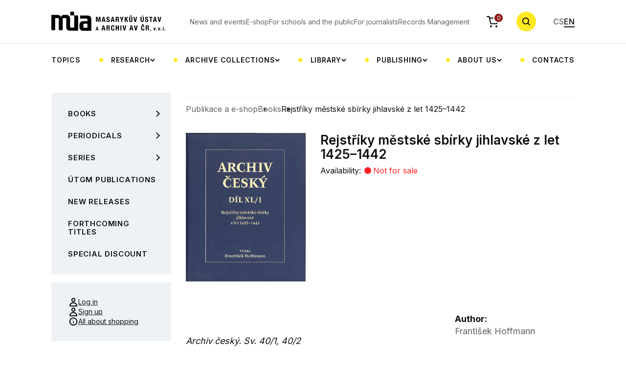

--- FILE ---
content_type: text/html; charset=UTF-8
request_url: https://www.mua.cas.cz/en/publikace/rejstriky-mestske-sbirky-jihlavske-z-let-14251442-p
body_size: 8626
content:
<!DOCTYPE html>
<html lang="en" data-currency-symbol="Kč">
    <head>
        <meta charset="UTF-8">
        <title>Rejstříky městské sbírky jihlavské z let 1425–1442</title>
                <meta charset="UTF-8">
        <meta http-equiv="X-UA-Compatible" content="IE=edge">
        <meta name="viewport" content="width=device-width, initial-scale=1.0">
        <meta name="description" content="">
        <meta property="og:title" content="Masarykův ústav a Archiv Akademie věd České republiky" />
        <meta property="og:description" content="" />
        <meta property="og:url" content="https://www.mua.cas.cz/en/publikace/rejstriky-mestske-sbirky-jihlavske-z-let-14251442-p" />
        <meta property="og:site_name" content="Masarykův ústav a Archiv Akademie věd České republiky" />
                <meta property="og:image" content="https://mua.greendot.cz/build/img/hp-hero.jpg" />
        <meta property="og:image:type" content="image/jpg" />

                <link rel="alternate" href="https://www.mua.cas.cz/cs/publikace/rejstriky-mestske-sbirky-jihlavske-z-let-14251442-p" hreflang="cs" />
        <link rel="alternate" href="https://www.mua.cas.cz/en/publikace/rejstriky-mestske-sbirky-jihlavske-z-let-14251442-p" hreflang="en" />

        
                            
                <link rel="apple-touch-icon" sizes="180x180" href="/build/favicon/apple-touch-icon.png">
        <link rel="icon" type="image/png" sizes="32x32" href="/build/favicon/favicon-32x32.png">
        <link rel="icon" type="image/png" sizes="16x16" href="/build/favicon/favicon-16x16.png">
        <link rel="manifest" href="/build/favicon/site.webmanifest">
        <link rel="mask-icon" href="/build/favicon/safari-pinned-tab.svg" color="#5bbad5">
        <meta name="msapplication-TileColor" content="#da532c">
        <meta name="theme-color" content="#ffffff">

        <!-- Google Fonts -->
        <link rel="preconnect" href="https://fonts.googleapis.com">
        <link rel="preconnect" href="https://fonts.gstatic.com" crossorigin>
        <link href="https://fonts.googleapis.com/css2?family=Inter:wght@400;500;600;700&display=swap" rel="stylesheet">
                    <link rel="stylesheet" href="/build/app.19c59f4e.css">
            <link rel="stylesheet" href="/build/glightboxCSS.8b668581.css">
        
                    <script src="/build/runtime.188fa053.js" defer></script><script src="/build/130.a5513593.js" defer></script><script src="/build/app.c0d07208.js" defer></script>
            <script src="/build/197.2baa5a20.js" defer></script><script src="/build/85.50860d60.js" defer></script><script src="/build/677.5a4e7ec9.js" defer></script><script src="/build/192.7f730b8c.js" defer></script><script src="/build/main.56b9ff2f.js" defer></script>
            <script src="/build/299.32adc6cc.js" defer></script><script src="/build/add_product.bd774568.js" defer></script>
            <script src="/build/522.f89454d5.js" defer></script><script src="/build/cart.8cbfdd8d.js" defer></script>
            <script src="/build/person_list.29abbdaa.js" defer></script>
            <script src="/build/356.7887627b.js" defer></script><script src="/build/calendar.fd8d4182.js" defer></script>
            <script src="/build/gallery.2da9496d.js" defer></script>
            <script src="/build/news.30f71def.js" defer></script>

            
            <script src="/build/js/plugins/glightbox.js"></script>
            </head>
    <body>
    <div class="bg-white header-wrapper">
        <div class="container">
            <header class="header">
                <a href="/en" class="header__logo">
                    <img class="d-none d-xl-block" alt="MÚA" src="/build/svg/logo.svg">
                    <img class="d-block d-xl-none" alt="MÚA" src="/build/svg/logo-mob.svg">
                </a>
                <nav class="nav-top">
    <ul class="nav-top__list">
                    <li class="nav-top__item">
                <a href="/en/aktualne-v-mua" class="nav-top__link">
                                            News and events
                                    </a>
            </li>
                    <li class="nav-top__item">
                <a href="/en/publikace" class="nav-top__link">
                                            E-shop
                                    </a>
            </li>
                    <li class="nav-top__item">
                <a href="/en/pro-skoly-a-verejnost" class="nav-top__link">
                                            For schools and the public
                                    </a>
            </li>
                    <li class="nav-top__item">
                <a href="/en/pro-novinare" class="nav-top__link">
                                            For journalists
                                    </a>
            </li>
                    <li class="nav-top__item">
                <a href="/en/spisova-sluzba-av" class="nav-top__link">
                                            Records Management
                                    </a>
            </li>
            </ul>
</nav>
<a href="/en/objednavka/obsah" class="header__cart">
    <img alt="cart" src="/build/svg/cart.svg" class="header__cart-icon">
    <div class="header__cart-count" id="headerCartOrderCount">0</div>
</a>
<button type="button" class="search-btn js-search-toggle">
    <!-- <img alt="search" class="search-btn__icon" src="/assets/svg/search.svg"> -->
    <svg class="search-btn__icon" width="18" height="18">
        <use href="/build/svg/search.svg#search" class="open"></use>
        <use href="/build/svg/search.svg#close" class="close"></use>
    </svg>
</button>
<div class="header__nav-toggle">
    <span></span>
    <span></span>
    <span></span>
</div>
<ul class="languages">
    <li class="languages__item">
        <a href="/cs/publikace/rejstriky-mestske-sbirky-jihlavske-z-let-14251442-p" class="languages__link ">CS</a>
    </li>
    <li class="languages__item">
        <a href="/en/publikace/rejstriky-mestske-sbirky-jihlavske-z-let-14251442-p" class="languages__link active">EN</a>
    </li>
</ul>


                <nav class="nav-categories">
    <ul class="nav-categories__list">
                                                                                                                                                                                                                                                                                                                                                                                                                                                                                                                                                                                                                                                                                                                                                                                                                                                                                                                                                                                                                                                                                                                                                                                                            
                                            <li class="nav-categories__item">
                            <a href="/en/temata" class="nav-categories__link">
                                                                    Topics
                                                            </a>
                        </li>
                                                                                                                                                                                                                                                                                                                                                                                                    
                                            <li class="nav-categories__item nav-categories__item-dropdown">
                            <button type="button" class="nav-categories__link nav-categories__link-dropdown">
                                                                    Research
                                                            </button>
                            <div class="cat-submenu">
                                <ul class="cat-submenu__list container">
                                                                                                                        <li class="cat-submenu__item">
                                                <a href="/en/projekty" class="cat-submenu__link">
                                                                                                            Projects
                                                                                                    </a>
                                            </li>
                                                                                                                                                                <li class="cat-submenu__item">
                                                <a href="/en/tymy" class="cat-submenu__link">
                                                                                                            Research teams
                                                                                                    </a>
                                            </li>
                                                                                                                                                                <li class="cat-submenu__item">
                                                <a href="/en/zahranicni-stipendiste-v-mua" class="cat-submenu__link">
                                                                                                            Foreign scholarship holders at the MIA CAS
                                                                                                    </a>
                                            </li>
                                                                                                            </ul>
                            </div>
                        </li>
                                                                                                                                                                                                                                                                                                                                                                                                                                                                                                                                                                                                                                                                                                                                                
                                            <li class="nav-categories__item nav-categories__item-dropdown">
                            <button type="button" class="nav-categories__link nav-categories__link-dropdown">
                                                                    Archive collections
                                                            </button>
                            <div class="cat-submenu">
                                <ul class="cat-submenu__list container">
                                                                                                                        <li class="cat-submenu__item">
                                                <a href="/en/poprve-v-archivu" class="cat-submenu__link">
                                                                                                            First time in the archive
                                                                                                    </a>
                                            </li>
                                                                                                                                                                <li class="cat-submenu__item">
                                                <a href="/en/badatelna" class="cat-submenu__link">
                                                                                                            Reading Room
                                                                                                    </a>
                                            </li>
                                                                                                                                                                <li class="cat-submenu__item">
                                                <a href="/en/archivni-fondy-a-databaze" class="cat-submenu__link">
                                                                                                            Archive collections and databases
                                                                                                    </a>
                                            </li>
                                                                                                                                                                <li class="cat-submenu__item">
                                                <a href="/en/vademecum" class="cat-submenu__link">
                                                                                                            Vademecum
                                                                                                    </a>
                                            </li>
                                                                                                                                                                <li class="cat-submenu__item">
                                                <a href="/en/digitalizace-archivalii" class="cat-submenu__link">
                                                                                                            Digitization of archival materials
                                                                                                    </a>
                                            </li>
                                                                                                                                                                <li class="cat-submenu__item">
                                                <a href="/en/akvizice-osobnich-fondu" class="cat-submenu__link">
                                                                                                            Acquisition of personal fonds
                                                                                                    </a>
                                            </li>
                                                                                                                                                                                        </ul>
                            </div>
                        </li>
                                                                                                                                                                                                                                                                                                                                                                                                                                                                                                                                                                                                                                                                                                                                                                                                    
                                            <li class="nav-categories__item nav-categories__item-dropdown">
                            <button type="button" class="nav-categories__link nav-categories__link-dropdown">
                                                                    Library
                                                            </button>
                            <div class="cat-submenu">
                                <ul class="cat-submenu__list container">
                                                                                                                        <li class="cat-submenu__item">
                                                <a href="/en/knihovna-mua" class="cat-submenu__link">
                                                                                                            MIA CAS library, catalogues
                                                                                                    </a>
                                            </li>
                                                                                                                                                                <li class="cat-submenu__item">
                                                <a href="/en/badatelna" class="cat-submenu__link">
                                                                                                            Reading Room
                                                                                                    </a>
                                            </li>
                                                                                                                                                                <li class="cat-submenu__item">
                                                <a href="/en/o-knihovne" class="cat-submenu__link">
                                                                                                            About the library
                                                                                                    </a>
                                            </li>
                                                                                                                                                                <li class="cat-submenu__item">
                                                <a href="/en/elektronicke-informacni-zdroje" class="cat-submenu__link">
                                                                                                            Electronic information resources
                                                                                                    </a>
                                            </li>
                                                                                                                                                                <li class="cat-submenu__item">
                                                <a href="/en/katalogizace-knihovny-t-g-masaryka" class="cat-submenu__link">
                                                                                                            Cataloguing of the T. G. Masaryk Library
                                                                                                    </a>
                                            </li>
                                                                                                                                                                <li class="cat-submenu__item">
                                                <a href="/en/meziknihovni-vypujcni-sluzba" class="cat-submenu__link">
                                                                                                            Interlibrary Loan Service
                                                                                                    </a>
                                            </li>
                                                                                                                                                                <li class="cat-submenu__item">
                                                <a href="/en/novinky-v-knihovnach-masarykova-ustavu-a-archivu-av-Cr" class="cat-submenu__link">
                                                                                                            News in MÚA libraries
                                                                                                    </a>
                                            </li>
                                                                                                            </ul>
                            </div>
                        </li>
                                                                                                                                                                                                                                                                                                                                                                                                                                                                                                                                                                                                    
                                            <li class="nav-categories__item nav-categories__item-dropdown">
                            <button type="button" class="nav-categories__link nav-categories__link-dropdown">
                                                                    Publishing
                                                            </button>
                            <div class="cat-submenu">
                                <ul class="cat-submenu__list container">
                                                                                                                        <li class="cat-submenu__item">
                                                <a href="/en/publikace" class="cat-submenu__link">
                                                                                                            Publications &amp; e-shop
                                                                                                    </a>
                                            </li>
                                                                                                                                                                <li class="cat-submenu__item">
                                                <a href="/en/casopisy" class="cat-submenu__link">
                                                                                                            Periodicals
                                                                                                    </a>
                                            </li>
                                                                                                                                                                <li class="cat-submenu__item">
                                                <a href="/en/vedecke-vystupy" class="cat-submenu__link">
                                                                                                            Scientific outputs
                                                                                                    </a>
                                            </li>
                                                                                                                                                                <li class="cat-submenu__item">
                                                <a href="/en/digitalni-vystupy" class="cat-submenu__link">
                                                                                                            Digital outputs
                                                                                                    </a>
                                            </li>
                                                                                                                                                                <li class="cat-submenu__item">
                                                <a href="/en/nakladatelstvi" class="cat-submenu__link">
                                                                                                            Publishers
                                                                                                    </a>
                                            </li>
                                                                                                            </ul>
                            </div>
                        </li>
                                                                                                                                                                                                                                                                                                                                                                                                                                                                                                                                                                                                                                                                                                                                                                                                                                                                                                                                
                                            <li class="nav-categories__item nav-categories__item-dropdown">
                            <button type="button" class="nav-categories__link nav-categories__link-dropdown">
                                                                    About us
                                                            </button>
                            <div class="cat-submenu">
                                <ul class="cat-submenu__list container">
                                                                                                                        <li class="cat-submenu__item">
                                                <a href="/en/o-ustavu" class="cat-submenu__link">
                                                                                                            About the Institute
                                                                                                    </a>
                                            </li>
                                                                                                                                                                                                                                            <li class="cat-submenu__item">
                                                <a href="/en/oddeleni" class="cat-submenu__link">
                                                                                                            Departments
                                                                                                    </a>
                                            </li>
                                                                                                                                                                <li class="cat-submenu__item">
                                                <a href="/en/zakladni-dokumenty-mUa-av-Cr" class="cat-submenu__link">
                                                                                                            Basic documents of the MIA CAS
                                                                                                    </a>
                                            </li>
                                                                                                                                                                                                                                            <li class="cat-submenu__item">
                                                <a href="/en/lide" class="cat-submenu__link">
                                                                                                            People
                                                                                                    </a>
                                            </li>
                                                                                                                                                                <li class="cat-submenu__item">
                                                <a href="/en/spoluprace-a-partnerstvi" class="cat-submenu__link">
                                                                                                            Cooperation and partnership
                                                                                                    </a>
                                            </li>
                                                                                                                                                                                                                                                                                                                                                                                                    <li class="cat-submenu__item">
                                                <a href="/en/fotogalerie" class="cat-submenu__link">
                                                                                                            Photo gallery
                                                                                                    </a>
                                            </li>
                                                                                                            </ul>
                            </div>
                        </li>
                                                                                                                                                <li class="nav-categories__item">
                            <a href="/en/kontakty" class="nav-categories__link">
                                                                    Contacts
                                                            </a>
                        </li>
                                                </ul>
</nav>
            </header>
        </div>
    </div>
    <div class="fixed-header-fix"></div>
    <div class="search-wrap">
        <div class="container">
            <form class="search-row" method="GET" action="/en/hledat/vyraz">
                <div class="search-row__input-wrap">
                    <label class="search-row__label" for="searchRow">Zadejte hledaný výraz</label>
                    <input type="search" id="searchRow" class="search-row__input" name="search" placeholder="Zadejte hledaný výraz">

                    <svg class="search-row__input-icon" width="17" height="17" viewBox="0 0 17 17" fill="none" xmlns="http://www.w3.org/2000/svg">
                        <path fill-rule="evenodd" clip-rule="evenodd" d="M11.7653 12.6067C9.02352 14.6623 5.11667 14.4433 2.62308 11.9497C-0.110587 9.21608 -0.110586 4.78392 2.62308 2.05025C5.35675 -0.683418 9.78891 -0.683418 12.5226 2.05025C15.0162 4.54384 15.2352 8.45069 13.1796 11.1925L17 15.013L15.5858 16.4272L11.7653 12.6067ZM11.1084 10.5355C9.15574 12.4882 5.98992 12.4882 4.0373 10.5355C2.08468 8.58291 2.08467 5.41709 4.0373 3.46447C5.98992 1.51184 9.15574 1.51184 11.1084 3.46447C13.061 5.41709 13.061 8.58291 11.1084 10.5355Z" fill="currentColor"/>
                    </svg>

                </div>
                <button type="submit" class="btn btn-primary">Search</button>
                <button type="button" name="Zavřit" class="search-row__close js-search-toggle">
                    <svg width="24" height="24" viewBox="0 0 24 24" fill="none" xmlns="http://www.w3.org/2000/svg">
                        <rect x="2.80762" y="4.22168" width="2" height="24" transform="rotate(-45 2.80762 4.22168)" fill="currentColor"/>
                        <rect x="19.7783" y="2.80762" width="2" height="24" transform="rotate(45 19.7783 2.80762)" fill="currentColor"/>
                    </svg>
                </button>
            </form>
        </div>
    </div>
    <div class="search-overlay"></div>
                                
            <section>
        <div class="container">
            <div class="row p-lg-relative">
                <div class="col-12 col-lg-3 p-lg-unset">
    <div class="row">
        <div class="col-12 p-lg-unset">
            <div class="categories-list-toggle">
                <div class="categories-list-toggle__icon">
                    <span></span>
                    <span></span>
                    <span></span>
                </div>
                <div class="categories-list-toggle__heading">Publications categories</div>
            </div>
            <ul class="categories-list">
                                                                                                                                                                                                                                                                                                                                                                                                                                                                                                                                                                                                                                                                                                                                                                                                                                                                                                                                                                                                                                                                                                                                                                                                                                                                                                                                                                                                                                                                                                                                                                                                                                                                                                                                                                                                                                                                                                                                                                                                                                                                                                                                                                                                                                                                                                                                                                                                                <li class="categories-list__item   categories-list__item--submenu ">
                        <a href="/en/publikace/knihy" class="categories-list__link  categories-list__link--submenu  ">
                                                            Books
                                                    </a>
                                                    <button class="categories-list__submenu-btn" type="button">
                                <img src="/build/svg/link-arrow.svg" alt="Arrow">
                            </button>
                            <ul class="subcategories-list">
                                                                                                            <li class="subcategories-list__item">
                                            <a href="/en/publikace/tomas-garrigue-masaryk2" class="subcategories-list__link">
                                                                                                    Tomáš Garrigue Masaryk
                                                                                            </a>
                                        </li>
                                                                                                                                                <li class="subcategories-list__item">
                                            <a href="/en/publikace/dejiny-nabozenske-kultury" class="subcategories-list__link">
                                                                                                    Dějiny náboženské kultury
                                                                                            </a>
                                        </li>
                                                                                                                                                <li class="subcategories-list__item">
                                            <a href="/en/publikace/poslanci-parlament-a-politicka-kultura-v-ceskych-zemich-18481948" class="subcategories-list__link">
                                                                                                    Parlamentarismus a politická kultura v českých zemích a Československu 1848–1948
                                                                                            </a>
                                        </li>
                                                                                                                                                <li class="subcategories-list__item">
                                            <a href="/en/publikace/cesko-nemecke-vztahy" class="subcategories-list__link">
                                                                                                    Česko-německé vztahy
                                                                                            </a>
                                        </li>
                                                                                                                                                <li class="subcategories-list__item">
                                            <a href="/en/publikace/literarni-a-interkulturni-vztahy" class="subcategories-list__link">
                                                                                                    Literární a interkulturní vztahy
                                                                                            </a>
                                        </li>
                                                                                                                                                <li class="subcategories-list__item">
                                            <a href="/en/publikace/kodikologie-studium-rukopisu" class="subcategories-list__link">
                                                                                                    Kodikologie (studium rukopisů)
                                                                                            </a>
                                        </li>
                                                                                                                                                                                                                    <li class="subcategories-list__item">
                                            <a href="/en/publikace/dejiny-prumyslu-a-delnictva" class="subcategories-list__link">
                                                                                                    Dějiny průmyslu a dělnictva
                                                                                            </a>
                                        </li>
                                                                                                                                                <li class="subcategories-list__item">
                                            <a href="/en/publikace/pomniky-a-pamet" class="subcategories-list__link">
                                                                                                    Pomníky a paměť
                                                                                            </a>
                                        </li>
                                                                                                                                                <li class="subcategories-list__item">
                                            <a href="/en/publikace/dejiny-vedy-a-techniky" class="subcategories-list__link">
                                                                                                    Dějiny vědy a techniky
                                                                                            </a>
                                        </li>
                                                                                                                                                <li class="subcategories-list__item">
                                            <a href="/en/publikace/dejiny-vyzivy" class="subcategories-list__link">
                                                                                                    Dějiny výživy
                                                                                            </a>
                                        </li>
                                                                                                                                                <li class="subcategories-list__item">
                                            <a href="/en/publikace/dejiny-holokaustu" class="subcategories-list__link">
                                                                                                    Dějiny holokaustu
                                                                                            </a>
                                        </li>
                                                                                                                                                <li class="subcategories-list__item">
                                            <a href="/en/publikace/uprchlici-a-uprchlicka-politika" class="subcategories-list__link">
                                                                                                    Uprchlíci a uprchlická politika
                                                                                            </a>
                                        </li>
                                                                                                                                                                                                                    <li class="subcategories-list__item">
                                            <a href="/en/publikace/edvard-benes" class="subcategories-list__link">
                                                                                                    Edvard Beneš
                                                                                            </a>
                                        </li>
                                                                                                                                                <li class="subcategories-list__item">
                                            <a href="/en/publikace/habsburska-monarchie-18481918" class="subcategories-list__link">
                                                                                                    Habsburská monarchie 1848–1918
                                                                                            </a>
                                        </li>
                                                                                                                                                <li class="subcategories-list__item">
                                            <a href="/en/publikace/prvni-svetova-valka" class="subcategories-list__link">
                                                                                                    První světová válka 
                                                                                            </a>
                                        </li>
                                                                                                                                                <li class="subcategories-list__item">
                                            <a href="/en/publikace/ceskoslovensko-19181939" class="subcategories-list__link">
                                                                                                    Československo 1918–1939
                                                                                            </a>
                                        </li>
                                                                                                                                                <li class="subcategories-list__item">
                                            <a href="/en/publikace/protektorat-cechy-a-morava-19391945" class="subcategories-list__link">
                                                                                                    Protektorát Čechy a Morava 1939–1945
                                                                                            </a>
                                        </li>
                                                                                                                                                <li class="subcategories-list__item">
                                            <a href="/en/publikace/ceskoslovensky-exil-19391945" class="subcategories-list__link">
                                                                                                    Československý exil 1939–1945
                                                                                            </a>
                                        </li>
                                                                                                                                                <li class="subcategories-list__item">
                                            <a href="/en/publikace/ceskoslovensko-po-roce-1945" class="subcategories-list__link">
                                                                                                    Československo po roce 1945
                                                                                            </a>
                                        </li>
                                                                                                                                                                                                                    <li class="subcategories-list__item">
                                            <a href="/en/publikace/archivni-teorie-a-praxe" class="subcategories-list__link">
                                                                                                    Archivní teorie a praxe
                                                                                            </a>
                                        </li>
                                                                                                                                                <li class="subcategories-list__item">
                                            <a href="/en/publikace/edice-historickych-pramenu" class="subcategories-list__link">
                                                                                                    Edice historických pramenů
                                                                                            </a>
                                        </li>
                                                                                                                                                <li class="subcategories-list__item">
                                            <a href="/en/publikace/zeny-v-dejinach-dejiny-zenskeho-hnuti" class="subcategories-list__link">
                                                                                                    Ženy v dějinách, dějiny ženského hnutí
                                                                                            </a>
                                        </li>
                                                                                                </ul>
                                            </li>
                                                                                                                                                                                                                                                                                                                                                                                                                                                                                                                                                                                                                        <li class="categories-list__item   categories-list__item--submenu ">
                        <a href="/en/publikace/Casopisy-1" class="categories-list__link  categories-list__link--submenu  ">
                                                            Periodicals
                                                    </a>
                                                    <button class="categories-list__submenu-btn" type="button">
                                <img src="/build/svg/link-arrow.svg" alt="Arrow">
                            </button>
                            <ul class="subcategories-list">
                                                                                                            <li class="subcategories-list__item">
                                            <a href="/en/publikace/stred" class="subcategories-list__link">
                                                                                                    Centre. Journal for Interdisciplinary Studies of Central Europe in the 19th and 20th Centuries
                                                                                            </a>
                                        </li>
                                                                                                                                                <li class="subcategories-list__item">
                                            <a href="/en/publikace/prace-z-dejin-akademie-ved-1" class="subcategories-list__link">
                                                                                                    Práce z dějin Akademie věd
                                                                                            </a>
                                        </li>
                                                                                                                                                <li class="subcategories-list__item">
                                            <a href="/en/publikace/studie-o-rukopisech-1" class="subcategories-list__link">
                                                                                                    Studie o rukopisech
                                                                                            </a>
                                        </li>
                                                                                                                                                                                                                    <li class="subcategories-list__item">
                                            <a href="/en/publikace/dejiny-teorie-kritika-1" class="subcategories-list__link">
                                                                                                    Dějiny – Teorie – Kritika
                                                                                            </a>
                                        </li>
                                                                                                                                                <li class="subcategories-list__item">
                                            <a href="/en/publikace/eshop-archivni-zpravy-csav" class="subcategories-list__link">
                                                                                                    Archivní zprávy ČSAV
                                                                                            </a>
                                        </li>
                                                                                                </ul>
                                            </li>
                                                                                                                                                                                                                                                                                                                                                                                                                                                                                                                                                                                                                                                                                                                                                                                                                                                                                                                                                                                                                                                                                                                                                                                                                                                                                                                                                                                                                                                                                                                                                                                                                                                                                                                                                                                                                                                                                                                                                                                                                                                                                                                                                                                                                                                                                                                                                                                                                                                                            <li class="categories-list__item   categories-list__item--submenu ">
                        <a href="/en/publikace/edicny-rady" class="categories-list__link  categories-list__link--submenu  ">
                                                            Series
                                                    </a>
                                                    <button class="categories-list__submenu-btn" type="button">
                                <img src="/build/svg/link-arrow.svg" alt="Arrow">
                            </button>
                            <ul class="subcategories-list">
                                                                                                            <li class="subcategories-list__item">
                                            <a href="/en/publikace/korespondence-tgm" class="subcategories-list__link">
                                                                                                    Korespondence TGM
                                                                                            </a>
                                        </li>
                                                                                                                                                <li class="subcategories-list__item">
                                            <a href="/en/publikace/spisy-t-g-m" class="subcategories-list__link">
                                                                                                    Spisy T. G. Masaryka
                                                                                            </a>
                                        </li>
                                                                                                                                                <li class="subcategories-list__item">
                                            <a href="/en/publikace/edvard-benes-dokumenty" class="subcategories-list__link">
                                                                                                    Edvard Beneš – dokumenty
                                                                                            </a>
                                        </li>
                                                                                                                                                <li class="subcategories-list__item">
                                            <a href="/en/publikace/edvard-benes-nemci-a-nemecko-1" class="subcategories-list__link">
                                                                                                    Edvard Beneš, Němci a Německo
                                                                                            </a>
                                        </li>
                                                                                                                                                <li class="subcategories-list__item">
                                            <a href="/en/publikace/ceske-moderni-dejiny" class="subcategories-list__link">
                                                                                                    České moderní dějiny
                                                                                            </a>
                                        </li>
                                                                                                                                                <li class="subcategories-list__item">
                                            <a href="/en/publikace/studie-z-modernich-ceskych-dejin" class="subcategories-list__link">
                                                                                                    Studie z moderních českých dějin
                                                                                            </a>
                                        </li>
                                                                                                                                                <li class="subcategories-list__item">
                                            <a href="/en/publikace/ego-pameti-deniky-korespondence" class="subcategories-list__link">
                                                                                                    Ego. Paměti, deníky, korespondence
                                                                                            </a>
                                        </li>
                                                                                                                                                <li class="subcategories-list__item">
                                            <a href="/en/publikace/korespondence-aloise-musila" class="subcategories-list__link">
                                                                                                    Korespondence Aloise Musila
                                                                                            </a>
                                        </li>
                                                                                                                                                <li class="subcategories-list__item">
                                            <a href="/en/publikace/studie-o-rukopisech-monographia" class="subcategories-list__link">
                                                                                                    Studie o rukopisech. Monographia
                                                                                            </a>
                                        </li>
                                                                                                                                                <li class="subcategories-list__item">
                                            <a href="/en/publikace/dejiny-akademie-ved" class="subcategories-list__link">
                                                                                                    Dějiny Akademie věd
                                                                                            </a>
                                        </li>
                                                                                                                                                <li class="subcategories-list__item">
                                            <a href="/en/publikace/album" class="subcategories-list__link">
                                                                                                    Album
                                                                                            </a>
                                        </li>
                                                                                                                                                <li class="subcategories-list__item">
                                            <a href="/en/publikace/centrum-stredoevropskych-studii" class="subcategories-list__link">
                                                                                                    Centrum středoevropských studií
                                                                                            </a>
                                        </li>
                                                                                                                                                <li class="subcategories-list__item">
                                            <a href="/en/publikace/ceskoslovensko-a-svaty-stolec" class="subcategories-list__link">
                                                                                                    Československo a Svatý stolec
                                                                                            </a>
                                        </li>
                                                                                                                                                <li class="subcategories-list__item">
                                            <a href="/en/publikace/zapisy-ze-schuzi-ceskoslovenske-vlady-v-londyne" class="subcategories-list__link">
                                                                                                    Zápisy ze schůzí československé vlády v Londýně
                                                                                            </a>
                                        </li>
                                                                                                                                                <li class="subcategories-list__item">
                                            <a href="/en/publikace/ad-honorem-eruditorum" class="subcategories-list__link">
                                                                                                    Ad honorem eruditorum
                                                                                            </a>
                                        </li>
                                                                                                                                                <li class="subcategories-list__item">
                                            <a href="/en/publikace/prace-z-archivu-akademie-ved" class="subcategories-list__link">
                                                                                                    Práce z Archivu Akademie věd
                                                                                            </a>
                                        </li>
                                                                                                                                                <li class="subcategories-list__item">
                                            <a href="/en/publikace/publikace-skcrh" class="subcategories-list__link">
                                                                                                    Publikace SKČRH
                                                                                            </a>
                                        </li>
                                                                                                                                                <li class="subcategories-list__item">
                                            <a href="/en/publikace/publikace-cesko-nemecke-komise-historiku" class="subcategories-list__link">
                                                                                                    Publikace Česko-německé komise historiků. Nová řada
                                                                                            </a>
                                        </li>
                                                                                                                                                <li class="subcategories-list__item">
                                            <a href="/en/publikace/biografie-tgm" class="subcategories-list__link">
                                                                                                    Biografie TGM
                                                                                            </a>
                                        </li>
                                                                                                                                                <li class="subcategories-list__item">
                                            <a href="/en/publikace/masarykuv-sbornik" class="subcategories-list__link">
                                                                                                    Masarykův sborník
                                                                                            </a>
                                        </li>
                                                                                                                                                <li class="subcategories-list__item">
                                            <a href="/en/publikace/na-pozvani-masarykova-ustavu" class="subcategories-list__link">
                                                                                                    Na pozvání Masarykova ústavu
                                                                                            </a>
                                        </li>
                                                                                                                                                <li class="subcategories-list__item">
                                            <a href="/en/publikace/spory-o-dejiny" class="subcategories-list__link">
                                                                                                    Disputes about history
                                                                                            </a>
                                        </li>
                                                                                                                                                <li class="subcategories-list__item">
                                            <a href="/en/publikace/mimo-edicni-rady" class="subcategories-list__link">
                                                                                                    Published out of series
                                                                                            </a>
                                        </li>
                                                                                                                                                <li class="subcategories-list__item">
                                            <a href="/en/publikace/vydano-v-jinych-nakladatelstvich" class="subcategories-list__link">
                                                                                                    Published by other publishers
                                                                                            </a>
                                        </li>
                                                                                                </ul>
                                            </li>
                                                                            <li class="categories-list__item  ">
                        <a href="/en/publikace/publikace-ustavu-tgm" class="categories-list__link ">
                                                            ÚTGM Publications
                                                    </a>
                                            </li>
                                                                            <li class="categories-list__item  ">
                        <a href="/en/publikace/novinky" class="categories-list__link ">
                                                            New Releases
                                                    </a>
                                            </li>
                                                                            <li class="categories-list__item  ">
                        <a href="/en/publikace/pripravujeme" class="categories-list__link ">
                                                            Forthcoming Titles
                                                    </a>
                                            </li>
                                                                            <li class="categories-list__item  ">
                        <a href="/en/publikace/vyprodej" class="categories-list__link ">
                                                            Special Discount
                                                    </a>
                                            </li>
                            </ul>
            <ul class="links-box links-box--sm-inline">
                                    <li class="links-box__item">
                        <a href="javascript:void(0)" class="links-box__link links-box__link--w-icon js-modal-trigger" data-modal="login">
                            <img src="/build/svg/user.svg" alt="user" class="links-box__link-icon">
                            Log in                        </a>
                    </li>
                    <li class="links-box__item">
                        <a href="/en/registrace" class="links-box__link links-box__link--w-icon">
                            <img src="/build/svg/user.svg" alt="user" class="links-box__link-icon">
                            Sign up                        </a>
                    </li>
                                <li class="links-box__item">
                    <a href="/en/vse-o-nakupu" class="links-box__link links-box__link--w-icon">
                        <img src="/build/svg/info.svg" alt="info" class="links-box__link-icon">
                        All about shopping                    </a>
                </li>
            </ul>
        </div>
    </div>
</div>


                <div class="col-12 col-lg-9">

    <hr class="line line--gray">

        
                    
            <ul class="shop-breadcrumbs">
                            <li>
                    <a href="/en/publikace/" class="shop-breadcrumbs__link">Publikace a e-shop</a>
                </li>
                        <li>
                <a href="/en/publikace/knihy" class="shop-breadcrumbs__link">Books</a>
            </li>
            <li class="shop-breadcrumbs__current">
                Rejstříky městské sbírky jihlavské z let 1425–1442
            </li>
        </ul>
    
    <div id="product-details-vue" data-product-id=831></div> 
</div>

<script src="/build/217.d735885b.js" defer></script><script src="/build/mount-product-details.46e38cb1.js" defer></script>
            </div>
        </div>
    </section>

    <div class="modal-box modal-box--wide" id="cartModal">
        <button class="modal-box__close modal-close">
            <svg width="16" height="16" viewBox="0 0 16 16" fill="none" xmlns="http://www.w3.org/2000/svg">
                <path fill-rule="evenodd" clip-rule="evenodd" d="M9.19239 7.77817L15.5563 1.41421L14.1421 0L7.77818 6.36396L1.41421 0L0 1.41421L6.36396 7.77817L0 14.1421L1.41421 15.5564L7.77818 9.19239L14.1421 15.5563L15.5564 14.1421L9.19239 7.77817Z" fill="black"/>
            </svg>
        </button>
        <h3 class="modal-box__heading">Item added to cart</h3>
        <ul class="cart-products">
            <li class="cart-products__item">
                <img src="/build/img/hp-book2.jpg" alt="Book" class="cart-products__image">
                <div class="cart-products__info">
                    <div class="cart-products__title">State power, political administration and everyday life. Enforcement of the controlled economy in the political district of Kladno in the Protectorate of Bohemia and Moravia 1939-1945</div>
                    <div class="cart-products__author">Jan Vondráček</div>
                    <div class="product-info__availability-status product-info__availability-status--available">In stock</div>
                </div>
                <div class="cart-products__count">
                    <div class="count-input">
                        <button type="button" class="count-input__btn count-input__minus">
                            <svg width="6" height="2" viewBox="0 0 6 2" fill="none" xmlns="http://www.w3.org/2000/svg">
                                <rect width="6" height="2" fill="#636363"/>
                            </svg>
                        </button>
                        <input class="count-input__input" value="1" min="0" type="number" name="productsCount" id="">
                        <button type="button" class="count-input__btn count-input__plus">
                            <svg width="8" height="8" viewBox="0 0 8 8" fill="none" xmlns="http://www.w3.org/2000/svg">
                                <rect y="3" width="8" height="2" fill="#636363"/>
                                <rect x="3" y="8" width="8" height="2" transform="rotate(-90 3 8)" fill="#636363"/>
                            </svg>
                        </button>
                    </div>
                </div>
                <div class="cart-products__price-per-item">
                    262,50 CZK/pieces                    <div class="cart-products__sale">
                        <span class="cart-products__old-price">280,50 CZK</span> <span class="cart-products__sale-percents">-15 %</span>
                    </div>
                </div>
                <div class="cart-products__total-price">
                    262,50 CZK                </div>
            </li>
        </ul>
        <div class="modal-box__cart-buttons">
            <a href="javascript:void(0)" class="product-info__button product-info__button--no-border modal-close">
                <svg width="24" height="24" viewBox="0 0 24 24" fill="none" xmlns="http://www.w3.org/2000/svg">
                    <path d="M9 5L10.41 6.41L5.83 11H22V13H5.83L10.42 17.59L9 19L2 12L9 5Z" fill="black"/>
                </svg>
                Backto purchase
            </a>
            <a href="_kosik1.html" class="product-info__to-cart">
                Goto cart                <svg width="26" height="26" viewBox="0 0 26 26" fill="none" xmlns="http://www.w3.org/2000/svg">
                    <path d="M16.2503 5.41602L14.7228 6.94352L19.6845 11.916H2.16699V14.0827H19.6845L14.712 19.0552L16.2503 20.5827L23.8337 12.9993L16.2503 5.41602Z" fill="black"/>
                </svg>
            </a>
            <div class="product-info"></div>
        </div>
    </div>

        <dialog class="modal modal--sm" id="login">
        <button type="button" class="modal__close js-modal-close">
            <svg width="16" height="16" viewBox="0 0 16 16" fill="none" xmlns="http://www.w3.org/2000/svg">
                <path fill-rule="evenodd" clip-rule="evenodd" d="M6.36396 7.77818L0 14.1421L1.41421 15.5564L7.77817 9.19239L14.1421 15.5564L15.5564 14.1421L9.19239 7.77818L15.5563 1.41421L14.1421 0L7.77817 6.36396L1.41421 4.63293e-06L0 1.41422L6.36396 7.77818Z" fill="black"/>
            </svg>
        </button>
        <h3 class="text-center mb-3">Log in</h3>
                <form method="POST" action="/en/custom_login">
            <label class="d-block mb-3" for="LoginMail">E-mail</label>
            <input type="email" inputmode="email" class="input mb-3" id="LoginMail" name="_username" required autofocus>
            <label class="d-block mb-3" for="LoginPassword">Password</label>
            <input type="password" inputmode="password" class="input mb-3" id="LoginPassword" name="_password" required>

            <input type="hidden" name="_csrf_token" value="8af25e925.yGa5miCcblc7OCwyf-evfJrxElbtqqpiXlDoAEBbbTo.nDDI82ylXi9QT152PYmWDcCASgKa7tI6CTOJTi1sF1GmVonASOkiMHoKTw">
            <input type="hidden" name="_target_path" value="/en/publikace/rejstriky-mestske-sbirky-jihlavske-z-let-14251442-p"/>

            <div class="row mt-6">
                <div class="col-12 d-flex justify-content-center">
                    <button type="submit" class="product-info__to-cart">
                        Log in                    </button>
                </div>
                <div class="col-12 d-flex justify-content-center mt-3">
                    <a href="/reset-password">Password forgotten</a>
                </div>
            </div>
        </form>

    </dialog>
    
        <footer class="footer">
            <div class="container">
                <div class="footer__row">
                    <div class="footer__col">
                        <h4 class="footer__heading">Contact</h4>
                        <p class="footer__text">
                            <a href="tel:+420286010110" class="footer__link">+420 286 010 110</a> <br>
                            <a href="mailto:mua@mua.cas.cz" class="footer__link">mua@mua.cas.cz</a> <br>
                            Data box: cgsns2j
                        </p>
                    </div>
                    <div class="footer__col">
                        <h4 class="footer__heading">Address</h4>
                        <p class="footer__text">
                            <b>Masarykův ústav a Archiv AV ČR, v. v. i.</b> <br>
                            Gabčíkova 2362/10 <br>
                            Praha 8 <br>
                            182 00
                        </p>
                    </div>
                    <div class="footer__col">
                        <h4 class="footer__heading">Invoicing data</h4>
                        <p class="footer__text">
                            Account number: 7654270028/5500 <br>
                            ID number: 67985921 <br>
                            VAT number: CZ67985921 <br>
                        </p>
                    </div>
                    <div class="footer__col">
                        <h4 class="footer__heading">Follow us</h4>
                        <div class="d-flex gap-4">
                        <a href="https://www.facebook.com/masaryk.avcr/?locale=cs_CZ" target="_blank">
                            <img alt="Facebook" src="/build/svg/facebook.svg">
                        </a>
                           <a href="https://www.linkedin.com/company/masaryk-institute-and-archives-of-the-czech-academy-of-sciences/" target="_blank">
                            <img alt="LinkedIn" src="/build/svg/linkedin.svg">
                        </a>
                           <a href="https://www.youtube.com/@masarykavcr" target="_blank">
                            <img alt="Youtube" src="/build/svg/yt.svg">
                        </a>
                        </div>
                    </div>
                </div>
                <div class="footer__row footer__partners">
                    <a href="https://www.avcr.cz/">
                        <img alt="AVČR" src="/build/img/logo-AVCR.png">
                    </a>
                    <a href="https://gacr.cz/">
                        <img alt="GAČR" src="/build/img/logo-GACR.png">
                    </a>
                    <a href="https://www.tacr.cz/">
                        <img alt="TAČR" src="/build/img/logo-TACR.png">
                    </a>
                    <a href="https://www.mkcr.cz/">
                        <img alt="MKČR" src="/build/img/logo-MKCR.png">
                    </a>
                    <a href="https://www.mzv.cz/">
                        <img alt="MZČR" src="/build/img/logo-MZCR.png">
                    </a>
                    <a href="https://european-union.europa.eu/select-language?destination=/node/1">
                        <img alt="EU" src="/build/img/logo-EU.png">
                    </a>
                </div>
                <div class="footer__row">
                    <p class="footer__c">Copyright ©&nbsp;<span id="current_year"></span>. Masarykův ústav a Archiv AV ČR, v. v. i.</p>
                    <p class="footer__c">
                    <a href="/en/prohlaseni-o-pristupnosti">
                            Declaration of accessibility</a></p>
                </div>
            </div>

        </footer>
        <script defer>
            var lightbox = GLightbox();
            lightbox.on('open', (target) => {
            });
        </script>
    </body>
</html>


--- FILE ---
content_type: text/html; charset=UTF-8
request_url: https://www.mua.cas.cz/translate/javascript/locale-en
body_size: 3385
content:
{"vyhledat":"Search","kontakt":"Contact","id.datovky":"Data box","adresa":"Address","fakturacni.udaje":"Invoicing data","cislo.uctu":"Account number","ico":"ID number","dic":"VAT number","sledujte.nas":"Follow us","zapomenute.heslo":"Password forgotten","potrebujete.poradit":"Need advice","ozvete.email":"contact us by email","nebo":"or","na.telefon":"by phone","shrnuti":"Summary","autor":"Author","titul":"Title","rok":"Year","signatura":"Signature","kusy":"pieces","mena.kusy":"CZK\/pieces","doprava":"Dransport","platba":"Payment","cena.bez":"Price without VAT","mena":"CZK","celkem.uhrade":"Total to be paid","publikace":"Publications","vydavatel":"Publisher","rocnik":"Year of publication","isbn.issn":"ISBN\/ISSN","link":"Link","odkaz":"Link","odeslanemail.naobnovu":"A link to reset your password has just been sent to the email you entered","odkaz.platny":"This link is valid until","pokud.kontrolaspam":"If you did not receive the email, check your spam folder or to?","zkuste.znovu":"try again","osobni.udaje":"Personal data","proobnovu.odkaz":"Hello, to reset your password, please visit the link below","restartujte.heslo":"Reset your password","odeslat.zadost":"Send request","nastvte.heslo":"Set a new password","nastvitnove.heslo":"Set new password","zpetk.makupu":"Backto purchase","prejit.kosiku":"Goto cart","nazev":"Title","rok.vydani":"Year of publication","cislo.svazku":"Volume number","radit.dle":"Sorb by","jen.prodejne":"Only for sale","vyhledat.publikaci":"Find publication","edicni.rada":"Series","vse":"Total","novinky":"New Releases","pripravujeme":"Forthcoming Titles","edicni.rady":"Editorial series","email":"E-mail","heslo":"Password","prihlasit":"Log in","kategorie.publikaci":"Publications categories","muj-profil":"My profile","odhlasit.se":"Log out","prihlasit.se":"Log in","registrovat.se":"Sign up","vseo.nakupu":"All about shopping","kosik":"Cart","shrnuti.objednavky":"Order summary","zdarma":"Free","kosik.prazdny":"The cart is empty","zpet":"Back","potvrdit.nakup":"Confirm purchase","dekujemeza.nakup":"Thank you for your purchase","objednavkaprijata.info":"the order has been received. We will keep you informed about the next steps","obsahvasi.objednavky":"Contents of your order","pokracovat-web":"Continue to web","obsah.kosiku":"Cart contents","pokracovat":"Continue","udajedoruceni.objednavky":"Delivery details order","mateunas.ucat":"Do you already have an account with us? Log in and the details will be filled in automatically","pokracovatbez.prihlaseni":"Go on without logging in","fakturacni.adresa":"Billing address","nakupuji.nafirmu":"Purchase to company \/ institution","firemni.udaje":"Company details","dorucitjina.adresa":"Deliver to another address","dorucovaci.adresa":"Delivery address","poznamkak.objednavce":"Order note","zvolte.statdopravu":"Select country and delivery","state.czech":"Czech Republic","state.slovakia":"Slovakia","state.other":"Other states","nezavazna.poptavka":"Optional inquiry","zajemo.doruceni":"If you are interested in shipping to another country, please fill in the enquiry form. The price and shipping options will be communicated to you by our employee according to the country of delivery","jmeno":"Name","prijmeni":"Surname","telefon":"Phone","street.housenum":"Street and house number","city":"City","postcode":"Postcode","state":"State","gdpr.souhlas":"GDPR consent","zvolit.typplatby":"Select payment option","dodaci.udaje":"Delivery details","prehled.objednavky":"Order overview","nevyplnene.udaje":"Data not filled in","nevitesirady.volejte":"You don't know what to do? Call every weekday from 10:00 a.m. to 4:00 p.m.","sleva":"Discount","bezna.cena":"Regular price","dostupnost":"Availability","doruceni":"Delivery","moznosti.doruceni":"Delivery options","vlozit.kosiku":"Add to cart","digit.knihovna":"Digital library","souvis.publikace":"Related publications","profil":"Profile","objednavky":"Orders","prehled.uctu":"Account overview","nastaveni":"Settings","vase.objednavky":"Your orders","nemate.objednavky":"You have no previous orders","stahnout.fakturu":"Download invoice","nastaceni.konudaj":"Setting contact details","kontaktni.udaje":"Contact details","save":"Save","dekujemeza.registraci":"Thank you for registering","overte.email":"Verify your E-mail address by clicking on the link below","odkaz.expiruje":"This link expires in","registrace.uzivatele":"New user registration","registracni.udaje":"Registration details","minosm.znaku":"minimum eight characters","dokoncit.registraci":"Complete registration","email.obnovahesla":"Fill in the email address you use to log in to your account. We will send a password reset link to this address","obnovit.heslo":"Reset password","zbozi.pridano":"Item added to cart","statni.moc":"State power, political administration and everyday life. Enforcement of the controlled economy in the political district of Kladno in the Protectorate of Bohemia and Moravia 1939-1945","skladem":"In stock","predchozi":"Previous","nasledujici":"Next","zkratka.pondeli":"Mon","zkratka.utery":"Tue","zkratka.streda":"Wed","zkratka.ctvrtek":"Thu","zkratka.patek":"Fri","zkratka.sobota":"Sat","zkratka.nedele":"Sun","obsazeno":"Reserved","akce":"Events","datum.konani":"Date of event","misto.konani":"Venue","cena":"Price","prilohy":"Annexes","nove.publikace":"New Releases","fotogalerie":"Photo gallery","aktualnev.mua":"News in MÚA","vsechny.novinky":"All news","vsechny.akce":"All Events","neni.vypsano":"not announced","vyberova.rizeni":"Job offers","projekty":"Projects","temata":"Topics","tymy":"Teams","dalsik.tematu":"More on this topic","lide":"People","medialni.vystupy":"Media output","archivni.fondy":"Archive funds","na.webu":"On the web","resitel":"Researcher","zdroj.podpory":"Provider","delnicke.kolonie":"Workers' colonies","podcast.rozhlase":"Radio podcast","zobrazit":"See","zobrazit.vsechny":"See all","archivni.sbirky":"archive collections","detail.sbirky":"Collection detail","dalsi.obsah":"Next content","nazev.stranky":"Page title","vyhledat.zamestnance":"Find employee","oddeleni":"Department","mistnost":"Room","vedouci":"Head of","clenove":"Members","specializace":"Specialization","dejiny.poroce":"History of Scientific Institutions in Czechoslovakia after 1952","interpretace.vcasopisech":"Interpretation of Czech Modernism in German Magazines 1880-1910","poskytovatel":"Provider","kod.projektu":"Project code","typ.projektu":"Project type","rok.zahajeni":"Year of start","rok.ukoncenikon":" Year of completion","resitel.kav":"Researcher in","dalsi.prijemci":"Participants","web.projektu":"Project website","projekt.na":"Project on","resenov.obdobi":"Resolved in period","vysledky.vyhledavani":"Search results","Související obsah":"Related content","Hlavní příjemce":"Beneficiary","Firma":"Company","IČO":"Company identification number","DIČ":"Value added tax identification number","Prohlášení o přístupnosti":"Declaration of accessibility","Řešené":"Running projects","Uzavřené":"Finished projects","Ostatní":"Other","odeslat.nezavaznou.poptavku":"Send non-binding inquiry","Sleva":"Discount","Cena bez DPH":"Price excluding VAT","Běžná cena":"Regular price","Dostupnost":"Availability","Doprava":"Shipping","Digitální verze":"Digital version","Vložit do košíku":"Add to cart","Zboží přidáno do košíku":"Item added to cart","Zpět k nákupu":"Back to shopping","Přejít do košíku":"Go to cart","Tento produkt se nepodařilo vložit do košíku":"This product could not be added to cart","Možnosti doručení":"Shipping options","Zdarma":"Free"}

--- FILE ---
content_type: image/svg+xml
request_url: https://www.mua.cas.cz/build/svg/logo-mob.svg
body_size: 1842
content:
<svg width="82" height="39" viewBox="0 0 82 39" fill="none" xmlns="http://www.w3.org/2000/svg">
<path fill-rule="evenodd" clip-rule="evenodd" d="M46.6058 7.55724V32.5257H40.1909C38.8843 32.5257 38.2311 31.8193 38.2311 30.405V17.5867H38.2261V14.1629C38.2261 11.7902 37.5761 9.92824 36.2746 8.57694C34.9714 7.22398 32.9751 6.54584 30.2824 6.54584H25.9748C24.0896 6.54584 22.5875 7.01506 21.4633 7.9502C20.3425 8.88533 19.6693 10.1421 19.4455 11.7222C19.3543 10.8899 19.1636 10.162 18.8735 9.54026C18.58 8.91683 18.1224 8.37465 17.494 7.91869C16.8639 7.45942 16.0581 7.11786 15.0716 6.88905C14.085 6.6619 12.8747 6.54584 11.4372 6.54584H0V37.7584H7.82926V12.9061H13.3273C14.6222 12.9061 15.2705 13.6141 15.2705 15.0284V37.7584H23.1495V15.0284C23.1495 13.6141 23.7995 12.9061 25.101 12.9061H28.3972C29.6971 12.9061 30.3487 13.6141 30.3487 15.0284V17.5867H30.3438V31.1511C30.3438 33.3945 30.944 35.2233 32.1444 36.6343C33.3465 38.0436 35.3759 38.7499 38.2311 38.7499H54.4964V7.55724H46.6058Z" fill="black"/>
<path fill-rule="evenodd" clip-rule="evenodd" d="M65.1559 26.6694V30.5807C65.1559 32.0281 65.8307 32.7527 67.1787 32.7527H73.5157V24.5587H67.2467C65.8522 24.5587 65.1559 25.2617 65.1559 26.6694ZM73.5157 19.3176V16.0596C73.5157 14.6801 72.8425 13.9903 71.4962 13.9903H61.6591C61.1185 13.9903 60.5681 14.0334 60.006 14.118C59.4456 14.2059 58.9614 14.3551 58.5585 14.5706V7.76605H73.3234C76.2432 7.76605 78.3124 8.47238 79.5244 9.88834C80.7381 11.3026 81.345 13.1348 81.345 15.3814V38.9753H65.2056C62.3836 38.9753 60.3575 38.2706 59.1256 36.8547C57.8937 35.4404 57.2785 33.59 57.2785 31.3019V26.8683C57.2785 24.6233 57.8837 22.8028 59.0924 21.4084C60.3011 20.0156 62.3389 19.3176 65.2056 19.3176H73.5157Z" fill="black"/>
<path fill-rule="evenodd" clip-rule="evenodd" d="M38.5312 7.58205H46.3424V0H38.5312V7.58205Z" fill="black"/>
</svg>


--- FILE ---
content_type: application/javascript
request_url: https://www.mua.cas.cz/build/gallery.2da9496d.js
body_size: 5198
content:
/*! For license information please see gallery.2da9496d.js.LICENSE.txt */
(self.webpackChunk=self.webpackChunk||[]).push([[121],{79682:(e,t,r)=>{"use strict";var n=r(5166),i=(r(68309),{class:"container"}),a={key:0,class:"container"},o={class:"gallery-sort"},l={class:"gallery-sort__list",ref:"filters"},s={class:"gallery-sort__item-wrap"},c=(0,n._)("label",{class:"gallery-sort__item",for:"filter-vse"},"Vše",-1),u={class:"gallery-sort__item-wrap"},h=["value","id"],f=["for"],g={class:"gallery-boxes"},p=["href"],d={class:"gallery-box__img-wrap"},v=["src"],y={key:1,src:"/build/img/ilustracni.jpg",alt:"",class:"gallery-box__image"},_={class:"gallery-box__title"},m={key:0,class:"mt-5"},w={class:"pagination"},x={class:"previous pagination__item"},b=[(0,n._)("svg",{width:"11",height:"18",viewBox:"0 0 11 18",fill:"none",xmlns:"http://www.w3.org/2000/svg"},[(0,n._)("path",{d:"M10 1L2 9L10 17",stroke:"#000","stroke-width":"2"})],-1)],k=["onClick"],L={class:"next pagination__item"},E=[(0,n._)("svg",{width:"10",height:"16",viewBox:"0 0 10 16",fill:"none",xmlns:"http://www.w3.org/2000/svg"},[(0,n._)("path",{d:"M1 1L8 8L1 15",stroke:"black","stroke-width":"2"})],-1)],O={key:1,class:"calendarloading"},S=[(0,n._)("div",{class:"spinner-border mx-auto",role:"status"},null,-1)];r(89554),r(41539),r(54747),r(26699),r(32023),r(47042),r(88674),r(69070),r(82526),r(41817),r(32165),r(66992),r(78783),r(33948),r(72443),r(39341),r(73706),r(10408),r(78011),r(30489),r(68304),r(65069);var P=r(52861);function j(e){return j="function"==typeof Symbol&&"symbol"==typeof Symbol.iterator?function(e){return typeof e}:function(e){return e&&"function"==typeof Symbol&&e.constructor===Symbol&&e!==Symbol.prototype?"symbol":typeof e},j(e)}function G(){G=function(){return e};var e={},t=Object.prototype,r=t.hasOwnProperty,n=Object.defineProperty||function(e,t,r){e[t]=r.value},i="function"==typeof Symbol?Symbol:{},a=i.iterator||"@@iterator",o=i.asyncIterator||"@@asyncIterator",l=i.toStringTag||"@@toStringTag";function s(e,t,r){return Object.defineProperty(e,t,{value:r,enumerable:!0,configurable:!0,writable:!0}),e[t]}try{s({},"")}catch(e){s=function(e,t,r){return e[t]=r}}function c(e,t,r,i){var a=t&&t.prototype instanceof f?t:f,o=Object.create(a.prototype),l=new E(i||[]);return n(o,"_invoke",{value:x(e,r,l)}),o}function u(e,t,r){try{return{type:"normal",arg:e.call(t,r)}}catch(e){return{type:"throw",arg:e}}}e.wrap=c;var h={};function f(){}function g(){}function p(){}var d={};s(d,a,(function(){return this}));var v=Object.getPrototypeOf,y=v&&v(v(O([])));y&&y!==t&&r.call(y,a)&&(d=y);var _=p.prototype=f.prototype=Object.create(d);function m(e){["next","throw","return"].forEach((function(t){s(e,t,(function(e){return this._invoke(t,e)}))}))}function w(e,t){function i(n,a,o,l){var s=u(e[n],e,a);if("throw"!==s.type){var c=s.arg,h=c.value;return h&&"object"==j(h)&&r.call(h,"__await")?t.resolve(h.__await).then((function(e){i("next",e,o,l)}),(function(e){i("throw",e,o,l)})):t.resolve(h).then((function(e){c.value=e,o(c)}),(function(e){return i("throw",e,o,l)}))}l(s.arg)}var a;n(this,"_invoke",{value:function(e,r){function n(){return new t((function(t,n){i(e,r,t,n)}))}return a=a?a.then(n,n):n()}})}function x(e,t,r){var n="suspendedStart";return function(i,a){if("executing"===n)throw new Error("Generator is already running");if("completed"===n){if("throw"===i)throw a;return S()}for(r.method=i,r.arg=a;;){var o=r.delegate;if(o){var l=b(o,r);if(l){if(l===h)continue;return l}}if("next"===r.method)r.sent=r._sent=r.arg;else if("throw"===r.method){if("suspendedStart"===n)throw n="completed",r.arg;r.dispatchException(r.arg)}else"return"===r.method&&r.abrupt("return",r.arg);n="executing";var s=u(e,t,r);if("normal"===s.type){if(n=r.done?"completed":"suspendedYield",s.arg===h)continue;return{value:s.arg,done:r.done}}"throw"===s.type&&(n="completed",r.method="throw",r.arg=s.arg)}}}function b(e,t){var r=t.method,n=e.iterator[r];if(void 0===n)return t.delegate=null,"throw"===r&&e.iterator.return&&(t.method="return",t.arg=void 0,b(e,t),"throw"===t.method)||"return"!==r&&(t.method="throw",t.arg=new TypeError("The iterator does not provide a '"+r+"' method")),h;var i=u(n,e.iterator,t.arg);if("throw"===i.type)return t.method="throw",t.arg=i.arg,t.delegate=null,h;var a=i.arg;return a?a.done?(t[e.resultName]=a.value,t.next=e.nextLoc,"return"!==t.method&&(t.method="next",t.arg=void 0),t.delegate=null,h):a:(t.method="throw",t.arg=new TypeError("iterator result is not an object"),t.delegate=null,h)}function k(e){var t={tryLoc:e[0]};1 in e&&(t.catchLoc=e[1]),2 in e&&(t.finallyLoc=e[2],t.afterLoc=e[3]),this.tryEntries.push(t)}function L(e){var t=e.completion||{};t.type="normal",delete t.arg,e.completion=t}function E(e){this.tryEntries=[{tryLoc:"root"}],e.forEach(k,this),this.reset(!0)}function O(e){if(e){var t=e[a];if(t)return t.call(e);if("function"==typeof e.next)return e;if(!isNaN(e.length)){var n=-1,i=function t(){for(;++n<e.length;)if(r.call(e,n))return t.value=e[n],t.done=!1,t;return t.value=void 0,t.done=!0,t};return i.next=i}}return{next:S}}function S(){return{value:void 0,done:!0}}return g.prototype=p,n(_,"constructor",{value:p,configurable:!0}),n(p,"constructor",{value:g,configurable:!0}),g.displayName=s(p,l,"GeneratorFunction"),e.isGeneratorFunction=function(e){var t="function"==typeof e&&e.constructor;return!!t&&(t===g||"GeneratorFunction"===(t.displayName||t.name))},e.mark=function(e){return Object.setPrototypeOf?Object.setPrototypeOf(e,p):(e.__proto__=p,s(e,l,"GeneratorFunction")),e.prototype=Object.create(_),e},e.awrap=function(e){return{__await:e}},m(w.prototype),s(w.prototype,o,(function(){return this})),e.AsyncIterator=w,e.async=function(t,r,n,i,a){void 0===a&&(a=Promise);var o=new w(c(t,r,n,i),a);return e.isGeneratorFunction(r)?o:o.next().then((function(e){return e.done?e.value:o.next()}))},m(_),s(_,l,"Generator"),s(_,a,(function(){return this})),s(_,"toString",(function(){return"[object Generator]"})),e.keys=function(e){var t=Object(e),r=[];for(var n in t)r.push(n);return r.reverse(),function e(){for(;r.length;){var n=r.pop();if(n in t)return e.value=n,e.done=!1,e}return e.done=!0,e}},e.values=O,E.prototype={constructor:E,reset:function(e){if(this.prev=0,this.next=0,this.sent=this._sent=void 0,this.done=!1,this.delegate=null,this.method="next",this.arg=void 0,this.tryEntries.forEach(L),!e)for(var t in this)"t"===t.charAt(0)&&r.call(this,t)&&!isNaN(+t.slice(1))&&(this[t]=void 0)},stop:function(){this.done=!0;var e=this.tryEntries[0].completion;if("throw"===e.type)throw e.arg;return this.rval},dispatchException:function(e){if(this.done)throw e;var t=this;function n(r,n){return o.type="throw",o.arg=e,t.next=r,n&&(t.method="next",t.arg=void 0),!!n}for(var i=this.tryEntries.length-1;i>=0;--i){var a=this.tryEntries[i],o=a.completion;if("root"===a.tryLoc)return n("end");if(a.tryLoc<=this.prev){var l=r.call(a,"catchLoc"),s=r.call(a,"finallyLoc");if(l&&s){if(this.prev<a.catchLoc)return n(a.catchLoc,!0);if(this.prev<a.finallyLoc)return n(a.finallyLoc)}else if(l){if(this.prev<a.catchLoc)return n(a.catchLoc,!0)}else{if(!s)throw new Error("try statement without catch or finally");if(this.prev<a.finallyLoc)return n(a.finallyLoc)}}}},abrupt:function(e,t){for(var n=this.tryEntries.length-1;n>=0;--n){var i=this.tryEntries[n];if(i.tryLoc<=this.prev&&r.call(i,"finallyLoc")&&this.prev<i.finallyLoc){var a=i;break}}a&&("break"===e||"continue"===e)&&a.tryLoc<=t&&t<=a.finallyLoc&&(a=null);var o=a?a.completion:{};return o.type=e,o.arg=t,a?(this.method="next",this.next=a.finallyLoc,h):this.complete(o)},complete:function(e,t){if("throw"===e.type)throw e.arg;return"break"===e.type||"continue"===e.type?this.next=e.arg:"return"===e.type?(this.rval=this.arg=e.arg,this.method="return",this.next="end"):"normal"===e.type&&t&&(this.next=t),h},finish:function(e){for(var t=this.tryEntries.length-1;t>=0;--t){var r=this.tryEntries[t];if(r.finallyLoc===e)return this.complete(r.completion,r.afterLoc),L(r),h}},catch:function(e){for(var t=this.tryEntries.length-1;t>=0;--t){var r=this.tryEntries[t];if(r.tryLoc===e){var n=r.completion;if("throw"===n.type){var i=n.arg;L(r)}return i}}throw new Error("illegal catch attempt")},delegateYield:function(e,t,r){return this.delegate={iterator:O(e),resultName:t,nextLoc:r},"next"===this.method&&(this.arg=void 0),h}},e}function D(e,t,r,n,i,a,o){try{var l=e[a](o),s=l.value}catch(e){return void r(e)}l.done?t(s):Promise.resolve(s).then(n,i)}function C(e){return function(){var t=this,r=arguments;return new Promise((function(n,i){var a=e.apply(t,r);function o(e){D(a,n,i,o,l,"next",e)}function l(e){D(a,n,i,o,l,"throw",e)}o(void 0)}))}}const A={data:function(){return{galleries:[],filtered_galleries:[],paginated_galleries:[],loaded:!1,filters:[],selected_filters:[],galleries_per_page:12,pages:[],pages_all:[],current_page:1}},methods:{filterGalleries:function(){var e=this;this.filtered_galleries=[],this.selected_filters=[],this.$refs.filters.querySelectorAll("input").forEach((function(t){t.checked&&"vse"!==t.value&&(e.$refs.vseInp.checked=!1,e.selected_filters.push(t.value))})),this.galleries.forEach((function(t){t.parameters.forEach((function(r){!0===r.parameterGroup.isFilter&&e.selected_filters.includes(r.data)&&!e.filtered_galleries.includes(t)&&e.filtered_galleries.push(t)}))})),this.changePage(1)},filterGalleriesAll:function(){this.selected_filters=[],this.$refs.filters.querySelectorAll("input").forEach((function(e){"vse"!==e.value?e.checked=!1:e.checked=!0})),this.filtered_galleries=this.galleries,this.changePage(1)},changePage:function(e){this.pages_all=[],this.pages=[];for(var t=this.filtered_galleries.length/this.galleries_per_page,r=1;r<=Math.ceil(t);r++)this.pages.push(r),this.pages_all.push(r);if(this.paginated_galleries=this.filtered_galleries.slice(0,this.galleries_per_page*this.current_page),event.preventDefault(),e>0&&e<=this.pages[this.pages.length-1]){this.current_page=e;var n=0;e>1&&(n=this.galleries_per_page*(e-1)),this.paginated_galleries=this.filtered_galleries.slice(n,this.galleries_per_page*this.current_page),this.pages=this.pages_all;var i=Math.max(0,this.current_page-3),a=Math.min(this.pages_all.length,this.current_page+2);this.pages=this.pages.slice(i,a)}},getLocale:function(){return window.location.href.split("/")[3]}},mounted:function(){var e=this;return C(G().mark((function t(){return G().wrap((function(t){for(;;)switch(t.prev=t.next){case 0:return t.next=2,P.Z.get("/api/categories?categoryType.id=10&isActive=1&priorityOrder=asc").then(function(){var t=C(G().mark((function t(r){var n,i,a,o,l;return G().wrap((function(t){for(;;)switch(t.prev=t.next){case 0:for(console.log(r),e.galleries=r.data["hydra:member"],n=r.data["hydra:totalItems"],e.filtered_galleries=r.data["hydra:member"],e.loaded=!0,e.galleries.forEach((function(t){t.parameters.forEach((function(t){!0===t.parameterGroup.isFilter&&(e.filters.includes(t.data)||e.filters.push(t.data))}))})),i=n/e.galleries_per_page,a=1;a<=Math.ceil(i);a++)e.pages.push(a),e.pages_all.push(a);e.paginated_galleries=e.filtered_galleries.slice(0,e.galleries_per_page*e.current_page),o=Math.max(0,e.current_page-3),l=Math.min(e.pages_all.length,e.current_page+2),e.pages=e.pages.slice(o,l);case 12:case"end":return t.stop()}}),t)})));return function(e){return t.apply(this,arguments)}}());case 2:case"end":return t.stop()}}),t)})))()}};const I=(0,r(83744).Z)(A,[["render",function(e,t,r,P,j,G){return(0,n.wg)(),(0,n.iD)("section",i,[j.loaded?((0,n.wg)(),(0,n.iD)("section",a,[(0,n._)("div",o,[(0,n._)("ul",l,[(0,n._)("li",s,[(0,n._)("input",{ref:"vseInp",type:"checkbox",name:"gallerySortItem",value:"vse",id:"filter-vse",checked:"",onChange:t[0]||(t[0]=function(e){return G.filterGalleriesAll()})},null,544),c]),((0,n.wg)(!0),(0,n.iD)(n.HY,null,(0,n.Ko)(j.filters,(function(e){return(0,n.wg)(),(0,n.iD)("li",u,[(0,n._)("input",{type:"checkbox",name:"gallerySortItem",value:e,id:"filter-"+e,onChange:t[1]||(t[1]=function(e){return G.filterGalleries()})},null,40,h),(0,n._)("label",{class:"gallery-sort__item",for:"filter-"+e},(0,n.zw)(e),9,f)])})),256))],512)]),(0,n._)("div",g,[((0,n.wg)(!0),(0,n.iD)(n.HY,null,(0,n.Ko)(j.paginated_galleries,(function(e){return(0,n.wg)(),(0,n.iD)("a",{href:"/"+G.getLocale()+"/fotogalerie/"+e.slug,class:"gallery-box"},[(0,n._)("div",d,[e.upload?((0,n.wg)(),(0,n.iD)("img",{key:0,src:e.upload.path,alt:"",class:"gallery-box__image"},null,8,v)):((0,n.wg)(),(0,n.iD)("img",y))]),(0,n._)("h4",_,(0,n.zw)(e.name),1)],8,p)})),256))]),j.pages.length>1?((0,n.wg)(),(0,n.iD)("div",m,[(0,n._)("ul",w,[(0,n._)("li",x,[(0,n._)("a",{href:"#",class:(0,n.C_)(["pagination__link pagination__link--arrow",j.current_page-1<1?"disabled":""]),onClick:t[2]||(t[2]=function(e){return G.changePage(j.current_page-1)})},b,2)]),((0,n.wg)(!0),(0,n.iD)(n.HY,null,(0,n.Ko)(j.pages,(function(e){return(0,n.wg)(),(0,n.iD)("li",{class:(0,n.C_)([e===j.current_page?"current":"","pagination__item"]),style:{cursor:"pointer"}},[(0,n._)("a",{class:(0,n.C_)([e===j.current_page?"is-active":"","pagination__link"]),onClick:function(t){return G.changePage(e)}},(0,n.zw)(e),11,k)],2)})),256)),(0,n._)("li",L,[(0,n._)("a",{href:"#",class:(0,n.C_)(["pagination__link pagination__link--arrow",j.current_page+1>j.pages[j.pages.length-1]?"disabled":""]),onClick:t[3]||(t[3]=function(e){return G.changePage(j.current_page+1)})},E,2)])])])):(0,n.kq)("v-if",!0)])):((0,n.wg)(),(0,n.iD)("div",O,S))])}]]),M=I;window.addEventListener("load",(function(){if(document.getElementById("gallery-list"))(0,n.ri)(M).mount("#gallery-list")}))},84964:(e,t,r)=>{var n=r(5112)("match");e.exports=function(e){var t=/./;try{"/./"[e](t)}catch(r){try{return t[n]=!1,"/./"[e](t)}catch(e){}}return!1}},47850:(e,t,r)=>{var n=r(70111),i=r(84326),a=r(5112)("match");e.exports=function(e){var t;return n(e)&&(void 0!==(t=e[a])?!!t:"RegExp"==i(e))}},3929:(e,t,r)=>{var n=r(47850),i=TypeError;e.exports=function(e){if(n(e))throw i("The method doesn't accept regular expressions");return e}},26699:(e,t,r)=>{"use strict";var n=r(82109),i=r(41318).includes,a=r(47293),o=r(51223);n({target:"Array",proto:!0,forced:a((function(){return!Array(1).includes()}))},{includes:function(e){return i(this,e,arguments.length>1?arguments[1]:void 0)}}),o("includes")},32023:(e,t,r)=>{"use strict";var n=r(82109),i=r(1702),a=r(3929),o=r(84488),l=r(41340),s=r(84964),c=i("".indexOf);n({target:"String",proto:!0,forced:!s("includes")},{includes:function(e){return!!~c(l(o(this)),l(a(e)),arguments.length>1?arguments[1]:void 0)}})}},e=>{e.O(0,[197,85,299,356],(()=>{return t=79682,e(e.s=t);var t}));e.O()}]);

--- FILE ---
content_type: application/javascript
request_url: https://www.mua.cas.cz/build/news.30f71def.js
body_size: 11459
content:
/*! For license information please see news.30f71def.js.LICENSE.txt */
(self.webpackChunk=self.webpackChunk||[]).push([[697],{62905:(e,t,n)=>{"use strict";var a=n(5166),r=(n(68309),n(82526),n(41817),n(83710),n(74916),n(15306),n(28733),{key:0}),o={class:"js-tabs",id:"newsHeader"},i={class:"js-tabs-buttons tab-buttons"},s={key:0,class:"js-tab-content mt-10 is-active",id:"tabNovinky"},c={key:0,class:"article-links"},l=["href"],u={class:"hp-article__image"},g=["src"],d={key:0,class:"hp-article__category"},p={class:"hp-article__title"},h={key:0,class:"hp-article__text"},v={key:1,class:"calendarloading",style:{"margin-top":"100px"}},f=[(0,a._)("div",{class:"spinner-border mx-auto",role:"status"},null,-1)],_={key:2,class:"mt-5"},w={class:"pagination"},b={class:"previous pagination__item"},y=[(0,a._)("svg",{width:"11",height:"18",viewBox:"0 0 11 18",fill:"none",xmlns:"http://www.w3.org/2000/svg"},[(0,a._)("path",{d:"M10 1L2 9L10 17",stroke:"#000","stroke-width":"2"})],-1)],k=["onClick"],m={class:"next pagination__item"},D=[(0,a._)("svg",{width:"10",height:"16",viewBox:"0 0 10 16",fill:"none",xmlns:"http://www.w3.org/2000/svg"},[(0,a._)("path",{d:"M1 1L8 8L1 15",stroke:"black","stroke-width":"2"})],-1)],x={key:1,class:"js-tab-content is-active",id:"tabAkce"},S={class:"d-flex justify-content-center mt-7"},P={class:"js-buttons switcher"},E={key:0,id:"subTabVypis"},L={class:"mt-10"},U={key:0,class:"upcoming-wrapper mt-10"},H=["href"],Y={class:"upcoming__date"},C={class:"upcoming__date-day"},z={class:"upcoming__date-month"},O={class:"upcoming__content"},M={class:"upcoming__title"},I={class:"upcoming__text"},j={class:"upcoming__info"},T={key:1,class:"calendarloading",style:{"margin-top":"100px"}},A=[(0,a._)("div",{class:"spinner-border mx-auto",role:"status"},null,-1)],N={class:"mt-10"},F={class:"upcoming-wrapper mt-10"},G=["href"],R={class:"upcoming__date"},q={class:"upcoming__date-day"},K={class:"upcoming__date-month"},V={class:"upcoming__content"},Z={class:"upcoming__title"},B={class:"upcoming__text"},W={class:"upcoming__info"},J={key:1,id:"subTabKalendar"},Q={key:0,class:"calendar-wrap"},X={class:"calendar-controls"},$={class:"calendar-controls__current"},ee={class:"calendar"},te={class:"calendar-head"},ne={class:"calendar-row"},ae={class:"calendar-row__weekday"},re={class:"calendar-row__weekday"},oe={class:"calendar-row__weekday"},ie={class:"calendar-row__weekday"},se={class:"calendar-row__weekday"},ce={class:"calendar-row__weekday"},le={class:"calendar-row__weekday"},ue={class:"calendar-body"},ge={class:"calendar-days"},de={class:"calendar-events"},pe={class:"calendar-event__title"},he=["href"],ve={key:1,class:"calendarloading",style:{"margin-top":"100px"}},fe=[(0,a._)("div",{class:"spinner-border mx-auto",role:"status"},null,-1)],_e={key:2,class:"js-tab-content mt-10 pl-10 pr-10 is-active",id:"tabVyberovaRizeni"},we={key:0},be={class:"list-box"},ye={class:"list-box__item align-items-start"},ke=["href"],me={class:"list-box__link-title"},De={class:"list-box__link-info"},xe={key:1,class:"calendarloading",style:{"margin-top":"100px"}},Se=[(0,a._)("div",{class:"spinner-border mx-auto",role:"status"},null,-1)],Pe={key:3,class:"js-tab-content mt-10 pl-10 pr-10 is-active",id:"tabCallForPapers"},Ee={key:0},Le={class:"list-box"},Ue={class:"list-box__item align-items-start"},He=["href"],Ye={class:"list-box__link-title"},Ce={class:"list-box__link-info"},ze={class:"text-c-black"},Oe={key:1,class:"calendarloading",style:{"margin-top":"100px"}},Me=[(0,a._)("div",{class:"spinner-border mx-auto",role:"status"},null,-1)],Ie={key:4,class:"js-tab-content mt-10 is-active",id:"tabPublikacniNovinky"},je={key:0,class:"publications"},Te=["href"],Ae={class:"publication__cover"},Ne=["src"],Fe={class:"publication__info"},Ge={class:"publication__title"},Re={class:"publication__author"},qe={key:1,class:"calendarloading",style:{"margin-top":"100px"}},Ke=[(0,a._)("div",{class:"spinner-border mx-auto",role:"status"},null,-1)],Ve={key:1,class:"calendarloading"},Ze=[(0,a._)("div",{class:"spinner-border mx-auto",role:"status"},null,-1)];n(66992),n(41539),n(78783),n(33948),n(60285),n(41637),n(91058),n(69826),n(26699),n(69600),n(92222),n(94986),n(47042),n(89554),n(39714),n(84944),n(33792),n(79753),n(54747),n(64765),n(2707),n(65069),n(32023),n(88674),n(69070),n(32165),n(72443),n(39341),n(73706),n(10408),n(78011),n(30489),n(68304);var Be=n(52861);function We(e){return We="function"==typeof Symbol&&"symbol"==typeof Symbol.iterator?function(e){return typeof e}:function(e){return e&&"function"==typeof Symbol&&e.constructor===Symbol&&e!==Symbol.prototype?"symbol":typeof e},We(e)}function Je(){Je=function(){return e};var e={},t=Object.prototype,n=t.hasOwnProperty,a=Object.defineProperty||function(e,t,n){e[t]=n.value},r="function"==typeof Symbol?Symbol:{},o=r.iterator||"@@iterator",i=r.asyncIterator||"@@asyncIterator",s=r.toStringTag||"@@toStringTag";function c(e,t,n){return Object.defineProperty(e,t,{value:n,enumerable:!0,configurable:!0,writable:!0}),e[t]}try{c({},"")}catch(e){c=function(e,t,n){return e[t]=n}}function l(e,t,n,r){var o=t&&t.prototype instanceof d?t:d,i=Object.create(o.prototype),s=new S(r||[]);return a(i,"_invoke",{value:k(e,n,s)}),i}function u(e,t,n){try{return{type:"normal",arg:e.call(t,n)}}catch(e){return{type:"throw",arg:e}}}e.wrap=l;var g={};function d(){}function p(){}function h(){}var v={};c(v,o,(function(){return this}));var f=Object.getPrototypeOf,_=f&&f(f(P([])));_&&_!==t&&n.call(_,o)&&(v=_);var w=h.prototype=d.prototype=Object.create(v);function b(e){["next","throw","return"].forEach((function(t){c(e,t,(function(e){return this._invoke(t,e)}))}))}function y(e,t){function r(a,o,i,s){var c=u(e[a],e,o);if("throw"!==c.type){var l=c.arg,g=l.value;return g&&"object"==We(g)&&n.call(g,"__await")?t.resolve(g.__await).then((function(e){r("next",e,i,s)}),(function(e){r("throw",e,i,s)})):t.resolve(g).then((function(e){l.value=e,i(l)}),(function(e){return r("throw",e,i,s)}))}s(c.arg)}var o;a(this,"_invoke",{value:function(e,n){function a(){return new t((function(t,a){r(e,n,t,a)}))}return o=o?o.then(a,a):a()}})}function k(e,t,n){var a="suspendedStart";return function(r,o){if("executing"===a)throw new Error("Generator is already running");if("completed"===a){if("throw"===r)throw o;return E()}for(n.method=r,n.arg=o;;){var i=n.delegate;if(i){var s=m(i,n);if(s){if(s===g)continue;return s}}if("next"===n.method)n.sent=n._sent=n.arg;else if("throw"===n.method){if("suspendedStart"===a)throw a="completed",n.arg;n.dispatchException(n.arg)}else"return"===n.method&&n.abrupt("return",n.arg);a="executing";var c=u(e,t,n);if("normal"===c.type){if(a=n.done?"completed":"suspendedYield",c.arg===g)continue;return{value:c.arg,done:n.done}}"throw"===c.type&&(a="completed",n.method="throw",n.arg=c.arg)}}}function m(e,t){var n=t.method,a=e.iterator[n];if(void 0===a)return t.delegate=null,"throw"===n&&e.iterator.return&&(t.method="return",t.arg=void 0,m(e,t),"throw"===t.method)||"return"!==n&&(t.method="throw",t.arg=new TypeError("The iterator does not provide a '"+n+"' method")),g;var r=u(a,e.iterator,t.arg);if("throw"===r.type)return t.method="throw",t.arg=r.arg,t.delegate=null,g;var o=r.arg;return o?o.done?(t[e.resultName]=o.value,t.next=e.nextLoc,"return"!==t.method&&(t.method="next",t.arg=void 0),t.delegate=null,g):o:(t.method="throw",t.arg=new TypeError("iterator result is not an object"),t.delegate=null,g)}function D(e){var t={tryLoc:e[0]};1 in e&&(t.catchLoc=e[1]),2 in e&&(t.finallyLoc=e[2],t.afterLoc=e[3]),this.tryEntries.push(t)}function x(e){var t=e.completion||{};t.type="normal",delete t.arg,e.completion=t}function S(e){this.tryEntries=[{tryLoc:"root"}],e.forEach(D,this),this.reset(!0)}function P(e){if(e){var t=e[o];if(t)return t.call(e);if("function"==typeof e.next)return e;if(!isNaN(e.length)){var a=-1,r=function t(){for(;++a<e.length;)if(n.call(e,a))return t.value=e[a],t.done=!1,t;return t.value=void 0,t.done=!0,t};return r.next=r}}return{next:E}}function E(){return{value:void 0,done:!0}}return p.prototype=h,a(w,"constructor",{value:h,configurable:!0}),a(h,"constructor",{value:p,configurable:!0}),p.displayName=c(h,s,"GeneratorFunction"),e.isGeneratorFunction=function(e){var t="function"==typeof e&&e.constructor;return!!t&&(t===p||"GeneratorFunction"===(t.displayName||t.name))},e.mark=function(e){return Object.setPrototypeOf?Object.setPrototypeOf(e,h):(e.__proto__=h,c(e,s,"GeneratorFunction")),e.prototype=Object.create(w),e},e.awrap=function(e){return{__await:e}},b(y.prototype),c(y.prototype,i,(function(){return this})),e.AsyncIterator=y,e.async=function(t,n,a,r,o){void 0===o&&(o=Promise);var i=new y(l(t,n,a,r),o);return e.isGeneratorFunction(n)?i:i.next().then((function(e){return e.done?e.value:i.next()}))},b(w),c(w,s,"Generator"),c(w,o,(function(){return this})),c(w,"toString",(function(){return"[object Generator]"})),e.keys=function(e){var t=Object(e),n=[];for(var a in t)n.push(a);return n.reverse(),function e(){for(;n.length;){var a=n.pop();if(a in t)return e.value=a,e.done=!1,e}return e.done=!0,e}},e.values=P,S.prototype={constructor:S,reset:function(e){if(this.prev=0,this.next=0,this.sent=this._sent=void 0,this.done=!1,this.delegate=null,this.method="next",this.arg=void 0,this.tryEntries.forEach(x),!e)for(var t in this)"t"===t.charAt(0)&&n.call(this,t)&&!isNaN(+t.slice(1))&&(this[t]=void 0)},stop:function(){this.done=!0;var e=this.tryEntries[0].completion;if("throw"===e.type)throw e.arg;return this.rval},dispatchException:function(e){if(this.done)throw e;var t=this;function a(n,a){return i.type="throw",i.arg=e,t.next=n,a&&(t.method="next",t.arg=void 0),!!a}for(var r=this.tryEntries.length-1;r>=0;--r){var o=this.tryEntries[r],i=o.completion;if("root"===o.tryLoc)return a("end");if(o.tryLoc<=this.prev){var s=n.call(o,"catchLoc"),c=n.call(o,"finallyLoc");if(s&&c){if(this.prev<o.catchLoc)return a(o.catchLoc,!0);if(this.prev<o.finallyLoc)return a(o.finallyLoc)}else if(s){if(this.prev<o.catchLoc)return a(o.catchLoc,!0)}else{if(!c)throw new Error("try statement without catch or finally");if(this.prev<o.finallyLoc)return a(o.finallyLoc)}}}},abrupt:function(e,t){for(var a=this.tryEntries.length-1;a>=0;--a){var r=this.tryEntries[a];if(r.tryLoc<=this.prev&&n.call(r,"finallyLoc")&&this.prev<r.finallyLoc){var o=r;break}}o&&("break"===e||"continue"===e)&&o.tryLoc<=t&&t<=o.finallyLoc&&(o=null);var i=o?o.completion:{};return i.type=e,i.arg=t,o?(this.method="next",this.next=o.finallyLoc,g):this.complete(i)},complete:function(e,t){if("throw"===e.type)throw e.arg;return"break"===e.type||"continue"===e.type?this.next=e.arg:"return"===e.type?(this.rval=this.arg=e.arg,this.method="return",this.next="end"):"normal"===e.type&&t&&(this.next=t),g},finish:function(e){for(var t=this.tryEntries.length-1;t>=0;--t){var n=this.tryEntries[t];if(n.finallyLoc===e)return this.complete(n.completion,n.afterLoc),x(n),g}},catch:function(e){for(var t=this.tryEntries.length-1;t>=0;--t){var n=this.tryEntries[t];if(n.tryLoc===e){var a=n.completion;if("throw"===a.type){var r=a.arg;x(n)}return r}}throw new Error("illegal catch attempt")},delegateYield:function(e,t,n){return this.delegate={iterator:P(e),resultName:t,nextLoc:n},"next"===this.method&&(this.arg=void 0),g}},e}function Qe(e,t,n,a,r,o,i){try{var s=e[o](i),c=s.value}catch(e){return void n(e)}s.done?t(c):Promise.resolve(c).then(a,r)}const Xe={data:function(){return{loaded:!1,tab:1,event_tab:1,events:[],event_calendar_month:[],month:0,calendar_events:{},calendar_loaded:!1,events_upcoming:[],events_passed:[],tenders:[],callForPapers:[],products:[],news_per_page:9,news_pages:[],news_pages_all:[],news_current_page:1,all_category_news:[],category_news:[]}},methods:{changeTab:function(e){this.tab=e;var t=new URL(window.location);t.searchParams.set("sekce",{1:"novinky",2:"akce",3:"vyberove-rizeni",4:"call-for-papers",5:"publikacni-novinky"}[e]),history.pushState({tabId:e},"",t)},changeEventTab:function(e){this.event_tab=e},getEventDateRange:function(e){var t=new Date(e.dateStart),n=new Date(e.dateEnd);t=new Date(t.getTime()+6e4*t.getTimezoneOffset()),n=new Date(n.getTime()+6e4*n.getTimezoneOffset());var a=t.getMinutes();0===parseInt(a)&&(a="00");var r=n.getMinutes();0===parseInt(r)&&(r="00");var o=t.getDate()+". "+(t.getMonth()+1)+". "+t.getFullYear(),i=n.getDate()+". "+(n.getMonth()+1)+". "+n.getFullYear(),s=t.getHours()+":"+a,c=n.getHours()+":"+r;return 0===t.getMinutes()&&0===t.getHours()||(o=o+", "+s),0===n.getMinutes()&&0===n.getHours()||(i=i+", "+c),e.dateEnd?o+" – "+i:o},getEventMonthName:function(e){return new Date(e.dateStart).getFullYear()},getEventDateStart:function(e){var t=new Date(e.dateStart);return t.getDate()+". "+(t.getMonth()+1)},getTenderParameter:function(e){var t=e.parameters.find((function(e){return"Výběrové řízení"===e.parameterGroup.type.name&&["Uzávěrka přihlášek","Deadline for applications"].includes(e.parameterGroup.name)}));return void 0!==t?t.parameterGroup.name+": "+t.data:""},getCallForPapersParameter1:function(e){var t=e.parameters.find((function(e){return"Call for papers"===e.parameterGroup.type.name&&"Parameter1"===e.parameterGroup.name}));return void 0!==t?t.data+", ":""},getCallForPapersParameter2:function(e){var t=e.parameters.find((function(e){return"Call for papers"===e.parameterGroup.type.name&&["Datum uzávěrky","Deadline for submissions"].includes(e.parameterGroup.name)}));return void 0!==t?t.parameterGroup.name+": "+t.data:""},getNewsLabel:function(e){var t=e.labels;return t.length>0&&t[0].name},getProductAuthor:function(e){var t=e.productVariants[0].parameters,n=t.find((function(e){return"Autor-zkráceně"===e.parameterGroup.name}));if(void 0!==n)return n.data;var a=t.find((function(e){return"Autor"===e.parameterGroup.name}));return void 0!==a?a.data:""},getImage:function(e){var t="";if(e.upload){var n=e.upload.path.split("/"),a=n.pop(),r=a.split(".").pop(),o=n.join("/")+(n.length>0?"/":"");return"".concat(o).concat(a.substr(0,a.lastIndexOf(".")),"_bg.").concat(r)}return""===t&&(t="../build/img/ilustracni.jpg"),t},getProductImage:function(e){var t="";if((e=e.productVariants.at(-1)).productVariantUploadGroups.length>0)for(var n=0;n<e.productVariantUploadGroups.length;n++)0===e.productVariantUploadGroups[n].UploadGroup.type&&e.productVariantUploadGroups[n].UploadGroup.upload.length>0&&(t=e.productVariantUploadGroups[n].UploadGroup.upload[0].path);return""===t&&(t="../build/img/mua-no-photo.jpg"),t},changeNewsPage:function(e){if(event.preventDefault(),e>0&&e<=this.news_pages[this.news_pages.length-1]){this.news_current_page=e;var t=0;e>1&&(t=this.news_per_page*(e-1)),this.category_news=this.all_category_news.slice(t,this.news_per_page*this.news_current_page),this.news_pages=this.news_pages_all;var n=Math.max(0,this.news_current_page-3),a=Math.min(this.news_pages_all.length,this.news_current_page+2);this.news_pages=this.news_pages.slice(n,a)}},getLocale:function(){return window.location.href.split("/")[3]},getMonthDays:function(){var e=this;this.calendar_loaded=!1;for(var t=new Date,n=t.getFullYear(),a=t.getMonth()+this.month,r=new Date(n,a+1,0).getDate(),o=new Date(n,a,1).getDay(),i=0===o?6:o-1,s=(new Date(n,a,0).getDate(),[]),c=[],l=0;l<r+i;l++){var u=new Date(n,a,l-i+1);1===u.getDay()?(c.length>0&&s.push(c),c=[u]):c.push(u)}if(c.length>0){if(c.length<7)for(var g=c.length,d=1;d<=7-g;d++)c.push(new Date(n,a+1,d));s.push(c)}this.calendar_events={},s.forEach((function(t,n){var a=n+1;e.calendar_events[a]=[]})),this.event_calendar_month=s;var p=new Date(s[0][0]).getFullYear().toString()+"-"+(new Date(s[0][0]).getMonth()+1).toString()+"-"+new Date(s[0][0]).getDate().toString(),h=new Date(s[s.length-1][s[s.length-1].length-1]).getFullYear().toString()+"-"+(new Date(s[s.length-1][s[s.length-1].length-1]).getMonth()+1).toString()+"-"+new Date(s[s.length-1][s[s.length-1].length-1]).getDate().toString();Be.Z.get("/api/events?page=1&dateStart%5Bbefore%5D="+h+"&dateEnd%5Bafter%5D="+p).then((function(t){var n=t.data["hydra:member"],a=s.flat();Array.isArray(n)&&n.forEach((function(t){var n=-1,r=-1,o=new Date(new Date(t.dateStart).setHours(0,0,0,0)),i=new Date(new Date(t.dateEnd).setHours(0,0,0,0));a.forEach((function(e,t){o.toISOString()===new Date(e).toISOString()&&(n=t),i.toISOString()===new Date(e).toISOString()&&(r=t)}));var s=Math.floor(n/7)+1,c=n%7+1,l=Math.floor(r/7)+1,u=r%7+2;if(s>0&&l>0){if(s===l){var g={event:t,startPos:c,endPos:u,height:e.calendar_events[s].length+2};e.calendar_events[s].push(g)}else if(s<l)for(var d=s;d<=l;d++)if(e.calendar_events[d])if(d===s){var p={event:t,startPos:c,endPos:8,height:e.calendar_events[d].length+2};e.calendar_events[d].push(p)}else if(d===l){var h={event:t,startPos:1,endPos:u,height:e.calendar_events[d].length+2};e.calendar_events[d].push(h)}else{var v={event:t,startPos:1,endPos:8,height:e.calendar_events[d].length+2};e.calendar_events[d].push(v)}}else if(r>0){for(var f=1;f<=l;f++)if(e.calendar_events[f])if(f===l){var _={event:t,startPos:1,endPos:u,height:e.calendar_events[f].length+2};e.calendar_events[f].push(_)}else{var w={event:t,startPos:1,endPos:8,height:e.calendar_events[f].length+2};e.calendar_events[f].push(w)}}else if(n>0)for(var b=e.event_calendar_month.length;b>=s;b--)if(e.calendar_events[b])if(b===s){var y={event:t,startPos:c,endPos:8,height:e.calendar_events[b].length+2};e.calendar_events[b].push(y)}else{var k={event:t,startPos:1,endPos:8,height:e.calendar_events[b].length+2};e.calendar_events[b].push(k)}})),e.calendar_loaded=!0})).catch((function(t){console.error("Error loading events:",t),e.calendar_loaded=!0}))},changeCalendarMonth:function(e){this.month=e,this.getMonthDays(!0)},capitalize:function(e){return e.charAt(0).toUpperCase()+e.slice(1)},getAmountOfEventsInWeek:function(e){if(!this.calendar_events||!this.calendar_events[e+1])return 3;var t=this.calendar_events[e+1].length;return t<3?3:t},handlePopState:function(){var e=new URLSearchParams(window.location.search).get("sekce");if(e)switch(e){case"akce":this.tab=2;break;case"vyberove-rizeni":this.tab=3;break;case"call-for-papers":this.tab=4;break;case"publikacni-novinky":this.tab=5;break;default:this.tab=1}else this.tab=1},getSectionFromUrl:function(){var e=new URLSearchParams(window.location.search).get("sekce");if(e&&["novinky","akce","vyberove-rizeni","call-for-papers","publikacni-novinky"].includes(e))switch(e){case"akce":return 2;case"vyberove-rizeni":return 3;case"call-for-papers":return 4;case"publikacni-novinky":return 5;default:return 1}return 1}},mounted:function(){var e,t=this;return(e=Je().mark((function e(){var n,a,r,o,i,s,c,l,u,g,d,p,h,v,f,_,w,b,y;return Je().wrap((function(e){for(;;)switch(e.prev=e.next){case 0:if(n=window.location.hash,a=new URLSearchParams(window.location.search),r=a.get("sekce"),o={"#akce":"akce","#kalendar":"akce","#vyberovaRizeni":"vyberove-rizeni","#cfp":"call-for-papers","#publikace":"publikacni-novinky"},i=["novinky","akce","vyberove-rizeni","call-for-papers","publikacni-novinky"],!n||!o[n]){e.next=26;break}s=o[n],(c=new URL(window.location)).searchParams.set("sekce",s),c.hash="",history.replaceState({},"",c),"#kalendar"===n&&(t.event_tab=2),e.t0=s,e.next="akce"===e.t0?15:"vyberove-rizeni"===e.t0?17:"call-for-papers"===e.t0?19:"publikacni-novinky"===e.t0?21:23;break;case 15:return t.tab=2,e.abrupt("break",24);case 17:return t.tab=3,e.abrupt("break",24);case 19:return t.tab=4,e.abrupt("break",24);case 21:return t.tab=5,e.abrupt("break",24);case 23:t.tab=1;case 24:e.next=49;break;case 26:if(!r){e.next=48;break}if(!i.includes(r)){e.next=42;break}e.t1=r,e.next="akce"===e.t1?31:"vyberove-rizeni"===e.t1?33:"call-for-papers"===e.t1?35:"publikacni-novinky"===e.t1?37:39;break;case 31:return t.tab=2,e.abrupt("break",40);case 33:return t.tab=3,e.abrupt("break",40);case 35:return t.tab=4,e.abrupt("break",40);case 37:return t.tab=5,e.abrupt("break",40);case 39:t.tab=1;case 40:e.next=46;break;case 42:t.tab=1,(l=new URL(window.location)).searchParams.set("sekce","novinky"),history.replaceState({},"",l);case 46:e.next=49;break;case 48:t.tab=1;case 49:return t.getMonthDays(),e.prev=50,e.next=53,Be.Z.get("/api/categories?categorySubCategories.category_super=2&isActive=1");case 53:if(u=e.sent,t.loaded=!0,u.data&&u.data["hydra:member"]){for(g=u.data["hydra:member"],Array.isArray(g)&&g.forEach((function(e){e.parameters&&e.parameters.length>0?e.parameters.forEach((function(n){n.parameterGroup&&"Datum zveřejnění"===n.parameterGroup.name&&new Date(n.data)<new Date&&t.all_category_news.push(e)})):t.all_category_news.push(e)})),d=t.all_category_news.length,t.all_category_news.sort((function(e,t){return e.sequence<t.sequence?1:e.sequence>t.sequence?-1:0})),p=d/t.news_per_page,h=1;h<=Math.ceil(p);h++)t.news_pages.push(h),t.news_pages_all.push(h);t.category_news=t.all_category_news.slice(0,t.news_per_page*t.news_current_page),v=Math.max(0,t.news_current_page-3),f=Math.min(t.news_pages_all.length,t.news_current_page+2),t.news_pages=t.news_pages.slice(v,f)}e.next=62;break;case 58:e.prev=58,e.t2=e.catch(50),console.error("Error loading news:",e.t2),t.loaded=!0;case 62:return e.prev=62,e.next=65,Be.Z.get("/api/events");case 65:_=e.sent,t.events=_.data["hydra:member"]||[],Array.isArray(t.events)&&(t.events.forEach((function(e){e.dateEnd?new Date(e.dateEnd).toISOString()<(new Date).toISOString()?t.events_passed.push(e):t.events_upcoming.push(e):new Date(e.dateStart).toISOString()<(new Date).toISOString()?t.events_passed.push(e):t.events_upcoming.push(e)})),t.events_upcoming.sort((function(e,t){return new Date(e.dateStart).toISOString()<new Date(t.dateStart).toISOString()?-1:new Date(e.dateStart).toISOString()>new Date(t.dateStart).toISOString()?1:0})),t.events_passed.sort((function(e,t){return new Date(e.dateStart).toISOString()<new Date(t.dateStart).toISOString()?1:new Date(e.dateStart).toISOString()>new Date(t.dateStart).toISOString()?-1:0}))),e.next=73;break;case 70:e.prev=70,e.t3=e.catch(62),console.error("Error loading events:",e.t3);case 73:return e.prev=73,e.next=76,Be.Z.get("/api/categories?page=1&categorySubCategories.category_super=6&isActive=1");case 76:w=e.sent,t.tenders=w.data["hydra:member"]||[],t.tenders=t.tenders.reverse(),e.next=84;break;case 81:e.prev=81,e.t4=e.catch(73),console.error("Error loading tenders:",e.t4);case 84:return e.prev=84,e.next=87,Be.Z.get("/api/categories?page=1&categorySubCategories.category_super=5&isActive=1");case 87:b=e.sent,t.callForPapers=b.data["hydra:member"]||[],t.callForPapers=t.callForPapers.reverse(),e.next=95;break;case 92:e.prev=92,e.t5=e.catch(84),console.error("Error loading call for papers:",e.t5);case 95:return e.prev=95,e.next=98,Be.Z.get("/api/products?page=1&order[id]=desc&categoryProducts.category=417&isActive=1");case 98:y=e.sent,t.products=y.data["hydra:member"]||[],e.next=105;break;case 102:e.prev=102,e.t6=e.catch(95),console.error("Error loading products:",e.t6);case 105:window.addEventListener("popstate",t.handlePopState);case 106:case"end":return e.stop()}}),e,null,[[50,58],[62,70],[73,81],[84,92],[95,102]])})),function(){var t=this,n=arguments;return new Promise((function(a,r){var o=e.apply(t,n);function i(e){Qe(o,a,r,i,s,"next",e)}function s(e){Qe(o,a,r,i,s,"throw",e)}i(void 0)}))})()},beforeDestroy:function(){window.removeEventListener("popstate",this.handlePopState)}};const $e=(0,n(83744).Z)(Xe,[["render",function(e,t,n,Be,We,Je){return(0,a.wg)(),(0,a.iD)("section",null,[We.loaded?((0,a.wg)(),(0,a.iD)("div",r,[(0,a._)("div",o,[(0,a._)("div",i,[(0,a._)("button",{class:(0,a.C_)(["js-tab-button tab-buttons__button",1===We.tab?"is-active":""]),type:"button","data-target":"tabNovinky",onClick:t[0]||(t[0]=function(e){return Je.changeTab(1)})},["en"===Je.getLocale()?((0,a.wg)(),(0,a.iD)(a.HY,{key:0},[(0,a.Uk)(" News ")],64)):((0,a.wg)(),(0,a.iD)(a.HY,{key:1},[(0,a.Uk)(" Novinky ")],64))],2),(0,a._)("button",{class:(0,a.C_)(["js-tab-button tab-buttons__button",2===We.tab?"is-active":""]),type:"button","data-target":"tabAkce",onClick:t[1]||(t[1]=function(e){return Je.changeTab(2)})},["en"===Je.getLocale()?((0,a.wg)(),(0,a.iD)(a.HY,{key:0},[(0,a.Uk)(" Events ")],64)):((0,a.wg)(),(0,a.iD)(a.HY,{key:1},[(0,a.Uk)(" Akce ")],64))],2),(0,a._)("button",{class:(0,a.C_)(["js-tab-button tab-buttons__button",3===We.tab?"is-active":""]),type:"button","data-target":"tabVyberovaRizeni",onClick:t[2]||(t[2]=function(e){return Je.changeTab(3)})},["en"===Je.getLocale()?((0,a.wg)(),(0,a.iD)(a.HY,{key:0},[(0,a.Uk)(" Job offers ")],64)):((0,a.wg)(),(0,a.iD)(a.HY,{key:1},[(0,a.Uk)(" Výběrová řízení ")],64))],2),(0,a._)("button",{class:(0,a.C_)(["js-tab-button tab-buttons__button",4===We.tab?"is-active":""]),type:"button","data-target":"tabCallForPapers",onClick:t[3]||(t[3]=function(e){return Je.changeTab(4)})}," Call for papers ",2),(0,a._)("button",{class:(0,a.C_)(["js-tab-button tab-buttons__button",5===We.tab?"is-active":""]),type:"button","data-target":"tabPublikacniNovinky",onClick:t[4]||(t[4]=function(e){return Je.changeTab(5)})},["en"===Je.getLocale()?((0,a.wg)(),(0,a.iD)(a.HY,{key:0},[(0,a.Uk)(" New Releases ")],64)):((0,a.wg)(),(0,a.iD)(a.HY,{key:1},[(0,a.Uk)(" Publikační novinky ")],64))],2)]),1===We.tab?((0,a.wg)(),(0,a.iD)("div",s,[We.category_news.length>0?((0,a.wg)(),(0,a.iD)("div",c,[((0,a.wg)(!0),(0,a.iD)(a.HY,null,(0,a.Ko)(We.category_news,(function(e){return(0,a.wg)(),(0,a.iD)("a",{href:"/"+Je.getLocale()+"/novinka/"+e.slug,class:"hp-article"},[(0,a._)("div",u,[(0,a._)("img",{alt:"",class:"hp-article__img",src:Je.getImage(e)},null,8,g),Je.getNewsLabel(e)?((0,a.wg)(),(0,a.iD)("div",d,(0,a.zw)(Je.getNewsLabel(e)),1)):(0,a.kq)("v-if",!0)]),(0,a._)("div",p,[e.name.length>80?((0,a.wg)(),(0,a.iD)(a.HY,{key:0},[(0,a.Uk)((0,a.zw)(e.name.substring(0,80)+e.name.substring(80,e.name.length).split(" ")[0]+"..."),1)],64)):((0,a.wg)(),(0,a.iD)(a.HY,{key:1},[(0,a.Uk)((0,a.zw)(e.name),1)],64))]),e.description?((0,a.wg)(),(0,a.iD)("p",h,[e.description.length<=120?((0,a.wg)(),(0,a.iD)(a.HY,{key:0},[(0,a.Uk)((0,a.zw)(e.description),1)],64)):((0,a.wg)(),(0,a.iD)(a.HY,{key:1},[(0,a.Uk)((0,a.zw)(e.description.substring(0,120)+".."),1)],64))])):(0,a.kq)("v-if",!0)],8,l)})),256))])):((0,a.wg)(),(0,a.iD)("div",v,f)),We.news_pages.length>1?((0,a.wg)(),(0,a.iD)("div",_,[(0,a._)("ul",w,[(0,a._)("li",b,[(0,a._)("a",{href:"#",class:(0,a.C_)(["pagination__link pagination__link--arrow",We.news_current_page-1<1?"disabled":""]),onClick:t[5]||(t[5]=function(e){return Je.changeNewsPage(We.news_current_page-1)})},y,2)]),((0,a.wg)(!0),(0,a.iD)(a.HY,null,(0,a.Ko)(We.news_pages,(function(e){return(0,a.wg)(),(0,a.iD)("li",{class:(0,a.C_)([e===We.news_current_page?"current":"","pagination__item"]),style:{cursor:"pointer"}},[(0,a._)("a",{class:(0,a.C_)([e===We.news_current_page?"is-active":"","pagination__link"]),onClick:function(t){return Je.changeNewsPage(e)}},(0,a.zw)(e),11,k)],2)})),256)),(0,a._)("li",m,[(0,a._)("a",{href:"#",class:(0,a.C_)(["pagination__link pagination__link--arrow",We.news_current_page+1>We.news_pages[We.news_pages.length-1]?"disabled":""]),onClick:t[6]||(t[6]=function(e){return Je.changeNewsPage(We.news_current_page+1)})},D,2)])])])):(0,a.kq)("v-if",!0)])):(0,a.kq)("v-if",!0),2===We.tab?((0,a.wg)(),(0,a.iD)("div",x,[(0,a._)("div",S,[(0,a._)("div",P,[(0,a._)("button",{class:(0,a.C_)(["js-button switcher__button",1===We.event_tab?"is-active":""]),type:"button",onClick:t[7]||(t[7]=function(e){return Je.changeEventTab(1)})},["en"===Je.getLocale()?((0,a.wg)(),(0,a.iD)(a.HY,{key:0},[(0,a.Uk)(" View list ")],64)):((0,a.wg)(),(0,a.iD)(a.HY,{key:1},[(0,a.Uk)(" Zobrazit výpis ")],64))],2),(0,a._)("button",{class:(0,a.C_)(["js-button switcher__button",2===We.event_tab?"is-active":""]),type:"button",onClick:t[8]||(t[8]=function(e){return Je.changeEventTab(2)})},["en"===Je.getLocale()?((0,a.wg)(),(0,a.iD)(a.HY,{key:0},[(0,a.Uk)(" View calendar ")],64)):((0,a.wg)(),(0,a.iD)(a.HY,{key:1},[(0,a.Uk)(" Zobrazit kalendář ")],64))],2)])]),1===We.event_tab?((0,a.wg)(),(0,a.iD)("div",E,[(0,a._)("h2",L,["en"===Je.getLocale()?((0,a.wg)(),(0,a.iD)(a.HY,{key:0},[(0,a.Uk)(" Coming ")],64)):((0,a.wg)(),(0,a.iD)(a.HY,{key:1},[(0,a.Uk)(" Nadcházející ")],64))]),We.events_upcoming.length>0?((0,a.wg)(),(0,a.iD)("div",U,[((0,a.wg)(!0),(0,a.iD)(a.HY,null,(0,a.Ko)(We.events_upcoming,(function(e){return(0,a.wg)(),(0,a.iD)("a",{class:(0,a.C_)(["upcoming",new Date(e.dateEnd)<new Date?"upcoming--unavalible":""]),href:"/"+Je.getLocale()+"/udalost/"+e.slug},[(0,a._)("div",Y,[(0,a._)("div",C,(0,a.zw)(Je.getEventDateStart(e))+". ",1),(0,a._)("div",z,(0,a.zw)(Je.getEventMonthName(e)),1)]),(0,a._)("div",O,[(0,a._)("h3",M,(0,a.zw)(e.name),1),(0,a._)("p",I,[e.description?((0,a.wg)(),(0,a.iD)(a.HY,{key:0},[(0,a.Uk)((0,a.zw)(e.description.replace(/(<([^>]+)>)/gi,"")),1)],64)):(0,a.kq)("v-if",!0)]),(0,a._)("p",j,(0,a.zw)(Je.getEventDateRange(e)),1)])],10,H)})),256))])):((0,a.wg)(),(0,a.iD)("div",T,A)),(0,a._)("h2",N,["en"===Je.getLocale()?((0,a.wg)(),(0,a.iD)(a.HY,{key:0},[(0,a.Uk)(" Passed ")],64)):((0,a.wg)(),(0,a.iD)(a.HY,{key:1},[(0,a.Uk)(" Proběhlé ")],64))]),(0,a._)("div",F,[((0,a.wg)(!0),(0,a.iD)(a.HY,null,(0,a.Ko)(We.events_passed,(function(e){return(0,a.wg)(),(0,a.iD)("a",{class:(0,a.C_)(["upcoming",new Date(e.dateEnd)<new Date?"upcoming--unavalible":""]),href:"/"+Je.getLocale()+"/udalost/"+e.slug},[(0,a._)("div",R,[(0,a._)("div",q,(0,a.zw)(Je.getEventDateStart(e))+". ",1),(0,a._)("div",K,(0,a.zw)(Je.getEventMonthName(e)),1)]),(0,a._)("div",V,[(0,a._)("h3",Z,(0,a.zw)(e.name),1),(0,a._)("p",B,[e.description?((0,a.wg)(),(0,a.iD)(a.HY,{key:0},[(0,a.Uk)((0,a.zw)(e.description.replace(/(<([^>]+)>)/gi,"")),1)],64)):(0,a.kq)("v-if",!0)]),(0,a._)("p",W,(0,a.zw)(Je.getEventDateRange(e)),1)])],10,G)})),256))])])):(0,a.kq)("v-if",!0),2===We.event_tab?((0,a.wg)(),(0,a.iD)("div",J,[We.calendar_loaded?((0,a.wg)(),(0,a.iD)("div",Q,[(0,a._)("div",X,[(0,a._)("button",{type:"button",class:"calendar-controls__button calendar-controls__button--prev",onClick:t[9]||(t[9]=function(e){return Je.changeCalendarMonth(We.month-1)})},["en"===Je.getLocale()?((0,a.wg)(),(0,a.iD)(a.HY,{key:0},[(0,a.Uk)(" Previous ")],64)):((0,a.wg)(),(0,a.iD)(a.HY,{key:1},[(0,a.Uk)(" Předchozí ")],64))]),(0,a._)("h4",$,(0,a.zw)(Je.capitalize(new Date(0,new Date((new Date).setMonth((new Date).getMonth()+We.month)).getMonth()).toLocaleString(Je.getLocale(),{month:"long"})))+" "+(0,a.zw)(new Date((new Date).setMonth((new Date).getMonth()+We.month)).getFullYear()),1),(0,a._)("button",{type:"button",class:"calendar-controls__button calendar-controls__button--next",onClick:t[10]||(t[10]=function(e){return Je.changeCalendarMonth(We.month+1)})},["en"===Je.getLocale()?((0,a.wg)(),(0,a.iD)(a.HY,{key:0},[(0,a.Uk)(" Next ")],64)):((0,a.wg)(),(0,a.iD)(a.HY,{key:1},[(0,a.Uk)(" Následující ")],64))])]),(0,a._)("div",ee,[(0,a._)("div",te,[(0,a._)("div",ne,[(0,a._)("div",ae,["en"===Je.getLocale()?((0,a.wg)(),(0,a.iD)(a.HY,{key:0},[(0,a.Uk)(" Mon ")],64)):((0,a.wg)(),(0,a.iD)(a.HY,{key:1},[(0,a.Uk)(" Po ")],64))]),(0,a._)("div",re,["en"===Je.getLocale()?((0,a.wg)(),(0,a.iD)(a.HY,{key:0},[(0,a.Uk)(" Tue ")],64)):((0,a.wg)(),(0,a.iD)(a.HY,{key:1},[(0,a.Uk)(" Út ")],64))]),(0,a._)("div",oe,["en"===Je.getLocale()?((0,a.wg)(),(0,a.iD)(a.HY,{key:0},[(0,a.Uk)(" Wed ")],64)):((0,a.wg)(),(0,a.iD)(a.HY,{key:1},[(0,a.Uk)(" St ")],64))]),(0,a._)("div",ie,["en"===Je.getLocale()?((0,a.wg)(),(0,a.iD)(a.HY,{key:0},[(0,a.Uk)(" Thu ")],64)):((0,a.wg)(),(0,a.iD)(a.HY,{key:1},[(0,a.Uk)(" Čt ")],64))]),(0,a._)("div",se,["en"===Je.getLocale()?((0,a.wg)(),(0,a.iD)(a.HY,{key:0},[(0,a.Uk)(" Fri ")],64)):((0,a.wg)(),(0,a.iD)(a.HY,{key:1},[(0,a.Uk)(" Pá ")],64))]),(0,a._)("div",ce,["en"===Je.getLocale()?((0,a.wg)(),(0,a.iD)(a.HY,{key:0},[(0,a.Uk)(" Sat ")],64)):((0,a.wg)(),(0,a.iD)(a.HY,{key:1},[(0,a.Uk)(" So ")],64))]),(0,a._)("div",le,["en"===Je.getLocale()?((0,a.wg)(),(0,a.iD)(a.HY,{key:0},[(0,a.Uk)(" Sun ")],64)):((0,a.wg)(),(0,a.iD)(a.HY,{key:1},[(0,a.Uk)(" Ne ")],64))])])]),(0,a._)("div",ue,[(0,a._)("div",ge,[((0,a.wg)(!0),(0,a.iD)(a.HY,null,(0,a.Ko)(We.event_calendar_month,(function(e,t){return(0,a.wg)(),(0,a.iD)("div",{class:"calendar-row",style:(0,a.j5)({height:25+38*Je.getAmountOfEventsInWeek(t)+4*Je.getAmountOfEventsInWeek(t)+1+"px"})},[((0,a.wg)(!0),(0,a.iD)(a.HY,null,(0,a.Ko)(e,(function(e){return(0,a.wg)(),(0,a.iD)("div",{class:(0,a.C_)(["calendar-row__day",e.getMonth()!==new Date((new Date).setMonth((new Date).getMonth()+We.month)).getMonth()?"disabled":""])},[(0,a._)("div",{class:(0,a.C_)(["calendar-row__day-number",new Date((new Date).setHours(0,0,0,0)).toISOString()===new Date(e).toISOString()?"calendar-row__day-number--today":""])},[(0,a._)("span",null,(0,a.zw)(e.getDate()),1)],2)],2)})),256))],4)})),256))]),(0,a._)("div",de,[((0,a.wg)(!0),(0,a.iD)(a.HY,null,(0,a.Ko)(We.calendar_events,(function(e){return(0,a.wg)(),(0,a.iD)("div",{class:"calendar-events__row",style:(0,a.j5)({"--row-events":e.length})},[(0,a.kq)(" Style: Data position / Data-start / Data postion +1  / Data end "),((0,a.wg)(!0),(0,a.iD)(a.HY,null,(0,a.Ko)(e,(function(e){return(0,a.wg)(),(0,a.iD)("div",{class:"calendar-event",style:(0,a.j5)({"grid-area":e.height+"/"+e.startPos+"/"+(e.height+1)+"/"+e.endPos})},[(0,a._)("div",pe,[(0,a._)("a",{href:"/"+Je.getLocale()+"/udalost/"+e.event.slug},(0,a.zw)(e.event.name),9,he)])],4)})),256))],4)})),256))])])])])):((0,a.wg)(),(0,a.iD)("div",ve,fe))])):(0,a.kq)("v-if",!0)])):(0,a.kq)("v-if",!0),3===We.tab?((0,a.wg)(),(0,a.iD)("div",_e,[We.tenders.length>0?((0,a.wg)(),(0,a.iD)("div",we,[((0,a.wg)(!0),(0,a.iD)(a.HY,null,(0,a.Ko)(We.tenders,(function(e){return(0,a.wg)(),(0,a.iD)("ul",be,[(0,a._)("li",ye,[(0,a._)("a",{href:"/"+Je.getLocale()+"/vyberove-rizeni/"+e.slug,class:"list-box__link list-box__link--rich"},[(0,a._)("div",me,(0,a.zw)(e.name),1),(0,a._)("div",De,(0,a.zw)(Je.getTenderParameter(e)),1)],8,ke)])])})),256))])):((0,a.wg)(),(0,a.iD)("div",xe,Se))])):(0,a.kq)("v-if",!0),4===We.tab?((0,a.wg)(),(0,a.iD)("div",Pe,[We.callForPapers.length>0?((0,a.wg)(),(0,a.iD)("div",Ee,[((0,a.wg)(!0),(0,a.iD)(a.HY,null,(0,a.Ko)(We.callForPapers,(function(e){return(0,a.wg)(),(0,a.iD)("ul",Le,[(0,a._)("li",Ue,[(0,a._)("a",{href:"/"+Je.getLocale()+"/call-for-papers/"+e.slug,class:"list-box__link list-box__link--rich"},[(0,a._)("div",Ye,(0,a.zw)(e.name),1),(0,a._)("div",Ce,[(0,a._)("span",ze,(0,a.zw)(Je.getCallForPapersParameter1(e)),1),(0,a.Uk)(" "+(0,a.zw)(Je.getCallForPapersParameter2(e)),1)])],8,He)])])})),256))])):((0,a.wg)(),(0,a.iD)("div",Oe,Me))])):(0,a.kq)("v-if",!0),5===We.tab?((0,a.wg)(),(0,a.iD)("div",Ie,[We.products.length>0?((0,a.wg)(),(0,a.iD)("div",je,[((0,a.wg)(!0),(0,a.iD)(a.HY,null,(0,a.Ko)(We.products,(function(e){return(0,a.wg)(),(0,a.iD)("a",{href:"/"+Je.getLocale()+"/publikace/"+e.slug+"-p",class:"publication"},[(0,a._)("div",Ae,[(0,a._)("img",{alt:"",class:"publication__image",src:Je.getProductImage(e)},null,8,Ne)]),(0,a._)("div",Fe,[(0,a._)("h3",Ge,(0,a.zw)(e.name),1),(0,a._)("p",Re,(0,a.zw)(Je.getProductAuthor(e)),1)])],8,Te)})),256))])):((0,a.wg)(),(0,a.iD)("div",qe,Ke))])):(0,a.kq)("v-if",!0)])])):((0,a.wg)(),(0,a.iD)("div",Ve,Ze))])}]]);window.addEventListener("load",(function(){if(document.getElementById("newsApp"))(0,a.ri)($e).mount("#newsApp")}))},86583:(e,t,n)=>{"use strict";var a=n(22104),r=n(45656),o=n(19303),i=n(26244),s=n(9341),c=Math.min,l=[].lastIndexOf,u=!!l&&1/[1].lastIndexOf(1,-0)<0,g=s("lastIndexOf"),d=u||!g;e.exports=d?function(e){if(u)return a(l,this,arguments)||0;var t=r(this),n=i(t),s=n-1;for(arguments.length>1&&(s=c(s,o(arguments[1]))),s<0&&(s=n+s);s>=0;s--)if(s in t&&t[s]===e)return s||0;return-1}:l},85573:(e,t,n)=>{"use strict";var a=n(1702),r=n(47293),o=n(76650).start,i=RangeError,s=isFinite,c=Math.abs,l=Date.prototype,u=l.toISOString,g=a(l.getTime),d=a(l.getUTCDate),p=a(l.getUTCFullYear),h=a(l.getUTCHours),v=a(l.getUTCMilliseconds),f=a(l.getUTCMinutes),_=a(l.getUTCMonth),w=a(l.getUTCSeconds);e.exports=r((function(){return"0385-07-25T07:06:39.999Z"!=u.call(new Date(-50000000000001))}))||!r((function(){u.call(new Date(NaN))}))?function(){if(!s(g(this)))throw i("Invalid time value");var e=this,t=p(e),n=v(e),a=t<0?"-":t>9999?"+":"";return a+o(c(t),a?6:4,0)+"-"+o(_(e)+1,2,0)+"-"+o(d(e),2,0)+"T"+o(h(e),2,0)+":"+o(f(e),2,0)+":"+o(w(e),2,0)+"."+o(n,3,0)+"Z"}:u},85117:(e,t,n)=>{"use strict";var a=n(66330),r=TypeError;e.exports=function(e,t){if(!delete e[t])throw r("Cannot delete property "+a(t)+" of "+a(e))}},68886:(e,t,n)=>{var a=n(88113).match(/firefox\/(\d+)/i);e.exports=!!a&&+a[1]},30256:(e,t,n)=>{var a=n(88113);e.exports=/MSIE|Trident/.test(a)},98008:(e,t,n)=>{var a=n(88113).match(/AppleWebKit\/(\d+)\./);e.exports=!!a&&+a[1]},6790:(e,t,n)=>{"use strict";var a=n(43157),r=n(26244),o=n(7207),i=n(49974),s=function(e,t,n,c,l,u,g,d){for(var p,h,v=l,f=0,_=!!g&&i(g,d);f<c;)f in n&&(p=_?_(n[f],f,t):n[f],u>0&&a(p)?(h=r(p),v=s(e,t,p,h,v,u-1)-1):(o(v+1),e[v]=p),v++),f++;return v};e.exports=s},34706:(e,t,n)=>{var a=n(46916),r=n(92597),o=n(47976),i=n(67066),s=RegExp.prototype;e.exports=function(e){var t=e.flags;return void 0!==t||"flags"in s||r(e,"flags")||!o(s,e)?t:a(i,e)}},76650:(e,t,n)=>{var a=n(1702),r=n(17466),o=n(41340),i=n(38415),s=n(84488),c=a(i),l=a("".slice),u=Math.ceil,g=function(e){return function(t,n,a){var i,g,d=o(s(t)),p=r(n),h=d.length,v=void 0===a?" ":o(a);return p<=h||""==v?d:((g=c(v,u((i=p-h)/v.length))).length>i&&(g=l(g,0,i)),e?d+g:g+d)}};e.exports={start:g(!1),end:g(!0)}},38415:(e,t,n)=>{"use strict";var a=n(19303),r=n(41340),o=n(84488),i=RangeError;e.exports=function(e){var t=r(o(this)),n="",s=a(e);if(s<0||s==1/0)throw i("Wrong number of repetitions");for(;s>0;(s>>>=1)&&(t+=t))1&s&&(n+=t);return n}},69826:(e,t,n)=>{"use strict";var a=n(82109),r=n(42092).find,o=n(51223),i="find",s=!0;i in[]&&Array(1)[i]((function(){s=!1})),a({target:"Array",proto:!0,forced:s},{find:function(e){return r(this,e,arguments.length>1?arguments[1]:void 0)}}),o(i)},84944:(e,t,n)=>{"use strict";var a=n(82109),r=n(6790),o=n(47908),i=n(26244),s=n(19303),c=n(65417);a({target:"Array",proto:!0},{flat:function(){var e=arguments.length?arguments[0]:void 0,t=o(this),n=i(t),a=c(t,0);return a.length=r(a,t,t,n,0,void 0===e?1:s(e)),a}})},69600:(e,t,n)=>{"use strict";var a=n(82109),r=n(1702),o=n(68361),i=n(45656),s=n(9341),c=r([].join);a({target:"Array",proto:!0,forced:o!=Object||!s("join",",")},{join:function(e){return c(i(this),void 0===e?",":e)}})},94986:(e,t,n)=>{var a=n(82109),r=n(86583);a({target:"Array",proto:!0,forced:r!==[].lastIndexOf},{lastIndexOf:r})},2707:(e,t,n)=>{"use strict";var a=n(82109),r=n(1702),o=n(19662),i=n(47908),s=n(26244),c=n(85117),l=n(41340),u=n(47293),g=n(94362),d=n(9341),p=n(68886),h=n(30256),v=n(7392),f=n(98008),_=[],w=r(_.sort),b=r(_.push),y=u((function(){_.sort(void 0)})),k=u((function(){_.sort(null)})),m=d("sort"),D=!u((function(){if(v)return v<70;if(!(p&&p>3)){if(h)return!0;if(f)return f<603;var e,t,n,a,r="";for(e=65;e<76;e++){switch(t=String.fromCharCode(e),e){case 66:case 69:case 70:case 72:n=3;break;case 68:case 71:n=4;break;default:n=2}for(a=0;a<47;a++)_.push({k:t+a,v:n})}for(_.sort((function(e,t){return t.v-e.v})),a=0;a<_.length;a++)t=_[a].k.charAt(0),r.charAt(r.length-1)!==t&&(r+=t);return"DGBEFHACIJK"!==r}}));a({target:"Array",proto:!0,forced:y||!k||!m||!D},{sort:function(e){void 0!==e&&o(e);var t=i(this);if(D)return void 0===e?w(t):w(t,e);var n,a,r=[],u=s(t);for(a=0;a<u;a++)a in t&&b(r,t[a]);for(g(r,function(e){return function(t,n){return void 0===n?-1:void 0===t?1:void 0!==e?+e(t,n)||0:l(t)>l(n)?1:-1}}(e)),n=s(r),a=0;a<n;)t[a]=r[a++];for(;a<u;)c(t,a++);return t}})},33792:(e,t,n)=>{n(51223)("flat")},28733:(e,t,n)=>{var a=n(82109),r=n(85573);a({target:"Date",proto:!0,forced:Date.prototype.toISOString!==r},{toISOString:r})},39714:(e,t,n)=>{"use strict";var a=n(76530).PROPER,r=n(98052),o=n(19670),i=n(41340),s=n(47293),c=n(34706),l="toString",u=RegExp.prototype[l],g=s((function(){return"/a/b"!=u.call({source:"a",flags:"b"})})),d=a&&u.name!=l;(g||d)&&r(RegExp.prototype,l,(function(){var e=o(this);return"/"+i(e.source)+"/"+i(c(e))}),{unsafe:!0})}},e=>{e.O(0,[197,85,299,356,677,192],(()=>{return t=62905,e(e.s=t);var t}));e.O()}]);

--- FILE ---
content_type: image/svg+xml
request_url: https://www.mua.cas.cz/build/images/dropdown-icon.79aba42b.svg
body_size: 161
content:
<svg width="10" height="7" viewBox="0 0 10 7" fill="none" xmlns="http://www.w3.org/2000/svg">
<path d="M1 1L5 5L9 1" stroke="black" stroke-width="2"/>
</svg>


--- FILE ---
content_type: application/javascript
request_url: https://www.mua.cas.cz/build/217.d735885b.js
body_size: 3132
content:
(self.webpackChunk=self.webpackChunk||[]).push([[217],{53671:(r,t,e)=>{var n=e(19662),o=e(47908),i=e(68361),a=e(26244),f=TypeError,u=function(r){return function(t,e,u,c){n(e);var s=o(t),l=i(s),p=a(s),v=r?p-1:0,h=r?-1:1;if(u<2)for(;;){if(v in l){c=l[v],v+=h;break}if(v+=h,r?v<0:p<=v)throw f("Reduce of empty array with no initial value")}for(;r?v>=0:p>v;v+=h)v in l&&(c=e(c,l[v],v,s));return c}};r.exports={left:u(!1),right:u(!0)}},38709:(r,t,e)=>{"use strict";var n=e(19670),o=e(92140),i=TypeError;r.exports=function(r){if(n(this),"string"===r||"default"===r)r="string";else if("number"!==r)throw i("Incorrect hint");return o(this,r)}},7207:r=>{var t=TypeError;r.exports=function(r){if(r>9007199254740991)throw t("Maximum allowed index exceeded");return r}},79587:(r,t,e)=>{var n=e(60614),o=e(70111),i=e(27674);r.exports=function(r,t,e){var a,f;return i&&n(a=t.constructor)&&a!==e&&o(f=a.prototype)&&f!==e.prototype&&i(r,f),r}},83009:(r,t,e)=>{var n=e(17854),o=e(47293),i=e(1702),a=e(41340),f=e(53111).trim,u=e(81361),c=n.parseInt,s=n.Symbol,l=s&&s.iterator,p=/^[+-]?0x/i,v=i(p.exec),h=8!==c(u+"08")||22!==c(u+"0x16")||l&&!o((function(){c(Object(l))}));r.exports=h?function(r,t){var e=f(a(r));return c(e,t>>>0||(v(p,e)?16:10))}:c},21574:(r,t,e)=>{"use strict";var n=e(19781),o=e(1702),i=e(46916),a=e(47293),f=e(81956),u=e(25181),c=e(55296),s=e(47908),l=e(68361),p=Object.assign,v=Object.defineProperty,h=o([].concat);r.exports=!p||a((function(){if(n&&1!==p({b:1},p(v({},"a",{enumerable:!0,get:function(){v(this,"b",{value:3,enumerable:!1})}}),{b:2})).b)return!0;var r={},t={},e=Symbol(),o="abcdefghijklmnopqrst";return r[e]=7,o.split("").forEach((function(r){t[r]=r})),7!=p({},r)[e]||f(p({},t)).join("")!=o}))?function(r,t){for(var e=s(r),o=arguments.length,a=1,p=u.f,v=c.f;o>a;)for(var g,d=l(arguments[a++]),b=p?h(f(d),p(d)):f(d),y=b.length,m=0;y>m;)g=b[m++],n&&!i(v,d,g)||(e[g]=d[g]);return e}:p},53111:(r,t,e)=>{var n=e(1702),o=e(84488),i=e(41340),a=e(81361),f=n("".replace),u=RegExp("^["+a+"]+"),c=RegExp("(^|[^"+a+"])["+a+"]+$"),s=function(r){return function(t){var e=i(o(t));return 1&r&&(e=f(e,u,"")),2&r&&(e=f(e,c,"$1")),e}};r.exports={start:s(1),end:s(2),trim:s(3)}},50863:(r,t,e)=>{var n=e(1702);r.exports=n(1..valueOf)},81361:r=>{r.exports="\t\n\v\f\r                　\u2028\u2029\ufeff"},92222:(r,t,e)=>{"use strict";var n=e(82109),o=e(47293),i=e(43157),a=e(70111),f=e(47908),u=e(26244),c=e(7207),s=e(86135),l=e(65417),p=e(81194),v=e(5112),h=e(7392),g=v("isConcatSpreadable"),d=h>=51||!o((function(){var r=[];return r[g]=!1,r.concat()[0]!==r})),b=function(r){if(!a(r))return!1;var t=r[g];return void 0!==t?!!t:i(r)};n({target:"Array",proto:!0,arity:1,forced:!d||!p("concat")},{concat:function(r){var t,e,n,o,i,a=f(this),p=l(a,0),v=0;for(t=-1,n=arguments.length;t<n;t++)if(b(i=-1===t?a:arguments[t]))for(o=u(i),c(v+o),e=0;e<o;e++,v++)e in i&&s(p,v,i[e]);else c(v+1),s(p,v++,i);return p.length=v,p}})},57327:(r,t,e)=>{"use strict";var n=e(82109),o=e(42092).filter;n({target:"Array",proto:!0,forced:!e(81194)("filter")},{filter:function(r){return o(this,r,arguments.length>1?arguments[1]:void 0)}})},69826:(r,t,e)=>{"use strict";var n=e(82109),o=e(42092).find,i=e(51223),a="find",f=!0;a in[]&&Array(1)[a]((function(){f=!1})),n({target:"Array",proto:!0,forced:f},{find:function(r){return o(this,r,arguments.length>1?arguments[1]:void 0)}}),i(a)},26699:(r,t,e)=>{"use strict";var n=e(82109),o=e(41318).includes,i=e(47293),a=e(51223);n({target:"Array",proto:!0,forced:i((function(){return!Array(1).includes()}))},{includes:function(r){return o(this,r,arguments.length>1?arguments[1]:void 0)}}),a("includes")},21249:(r,t,e)=>{"use strict";var n=e(82109),o=e(42092).map;n({target:"Array",proto:!0,forced:!e(81194)("map")},{map:function(r){return o(this,r,arguments.length>1?arguments[1]:void 0)}})},85827:(r,t,e)=>{"use strict";var n=e(82109),o=e(53671).left,i=e(9341),a=e(7392);n({target:"Array",proto:!0,forced:!e(35268)&&a>79&&a<83||!i("reduce")},{reduce:function(r){var t=arguments.length;return o(this,r,t,t>1?arguments[1]:void 0)}})},96078:(r,t,e)=>{var n=e(92597),o=e(98052),i=e(38709),a=e(5112)("toPrimitive"),f=Date.prototype;n(f,a)||o(f,a,i)},9653:(r,t,e)=>{"use strict";var n=e(82109),o=e(31913),i=e(19781),a=e(17854),f=e(40857),u=e(1702),c=e(54705),s=e(92597),l=e(79587),p=e(47976),v=e(52190),h=e(57593),g=e(47293),d=e(8006).f,b=e(31236).f,y=e(3070).f,m=e(50863),I=e(53111).trim,N="Number",E=a[N],x=f[N],A=E.prototype,O=a.TypeError,j=u("".slice),w=u("".charCodeAt),P=function(r){var t,e,n,o,i,a,f,u,c=h(r,"number");if(v(c))throw O("Cannot convert a Symbol value to a number");if("string"==typeof c&&c.length>2)if(c=I(c),43===(t=w(c,0))||45===t){if(88===(e=w(c,2))||120===e)return NaN}else if(48===t){switch(w(c,1)){case 66:case 98:n=2,o=49;break;case 79:case 111:n=8,o=55;break;default:return+c}for(a=(i=j(c,2)).length,f=0;f<a;f++)if((u=w(i,f))<48||u>o)return NaN;return parseInt(i,n)}return+c},S=c(N,!E(" 0o1")||!E("0b1")||E("+0x1")),T=function(r){var t,e=arguments.length<1?0:E(function(r){var t=h(r,"number");return"bigint"==typeof t?t:P(t)}(r));return p(A,t=this)&&g((function(){m(t)}))?l(Object(e),this,T):e};T.prototype=A,S&&!o&&(A.constructor=T),n({global:!0,constructor:!0,wrap:!0,forced:S},{Number:T});var k=function(r,t){for(var e,n=i?d(t):"MAX_VALUE,MIN_VALUE,NaN,NEGATIVE_INFINITY,POSITIVE_INFINITY,EPSILON,MAX_SAFE_INTEGER,MIN_SAFE_INTEGER,isFinite,isInteger,isNaN,isSafeInteger,parseFloat,parseInt,fromString,range".split(","),o=0;n.length>o;o++)s(t,e=n[o])&&!s(r,e)&&y(r,e,b(t,e))};o&&x&&k(f[N],x),(S||o)&&k(f[N],E)},19601:(r,t,e)=>{var n=e(82109),o=e(21574);n({target:"Object",stat:!0,arity:2,forced:Object.assign!==o},{assign:o})},33321:(r,t,e)=>{var n=e(82109),o=e(19781),i=e(36048).f;n({target:"Object",stat:!0,forced:Object.defineProperties!==i,sham:!o},{defineProperties:i})},38880:(r,t,e)=>{var n=e(82109),o=e(47293),i=e(45656),a=e(31236).f,f=e(19781);n({target:"Object",stat:!0,forced:!f||o((function(){a(1)})),sham:!f},{getOwnPropertyDescriptor:function(r,t){return a(i(r),t)}})},49337:(r,t,e)=>{var n=e(82109),o=e(19781),i=e(53887),a=e(45656),f=e(31236),u=e(86135);n({target:"Object",stat:!0,sham:!o},{getOwnPropertyDescriptors:function(r){for(var t,e,n=a(r),o=f.f,c=i(n),s={},l=0;c.length>l;)void 0!==(e=o(n,t=c[l++]))&&u(s,t,e);return s}})},47941:(r,t,e)=>{var n=e(82109),o=e(47908),i=e(81956);n({target:"Object",stat:!0,forced:e(47293)((function(){i(1)}))},{keys:function(r){return i(o(r))}})},91058:(r,t,e)=>{var n=e(82109),o=e(83009);n({global:!0,forced:parseInt!=o},{parseInt:o})},17727:(r,t,e)=>{"use strict";var n=e(82109),o=e(31913),i=e(2492),a=e(47293),f=e(35005),u=e(60614),c=e(36707),s=e(69478),l=e(98052),p=i&&i.prototype;if(n({target:"Promise",proto:!0,real:!0,forced:!!i&&a((function(){p.finally.call({then:function(){}},(function(){}))}))},{finally:function(r){var t=c(this,f("Promise")),e=u(r);return this.then(e?function(e){return s(t,r()).then((function(){return e}))}:r,e?function(e){return s(t,r()).then((function(){throw e}))}:r)}}),!o&&u(i)){var v=f("Promise").prototype.finally;p.finally!==v&&l(p,"finally",v,{unsafe:!0})}},96649:(r,t,e)=>{var n=e(26800),o=e(56532);n("toPrimitive"),o()}}]);